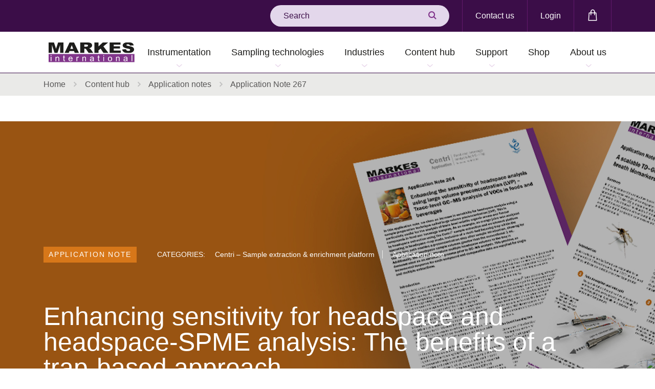

--- FILE ---
content_type: text/html; charset=utf-8
request_url: https://markes.com/content-hub/application-notes/application-note-267
body_size: 15259
content:


<!doctype html>
<html lang="en">
<head>

    
    
    



<link rel="canonical" href="https://markes.com/content-hub/application-notes/application-note-267" />
<meta name="og:url" content="https://markes.com/content-hub/application-notes/application-note-267" /> 



    <meta charset="utf-8">
<script> (function(w,d,s,l,i){w[l]=w[l]||[]; w[l].push({'gtm.start':new Date().getTime(),event:'gtm.js'}); var f=d.getElementsByTagName(s)[0],j=d.createElement(s),dl=l!='dataLayer'?'&l='+l:''; j.async=true;j.src='https://www.googletagmanager.com/gtm.js?id='+i+dl; f.parentNode.insertBefore(j,f); })(window,document,'script','dataLayer','GTM-KMX2VVG');   window.dataLayer = window.dataLayer || []; function gtag() { window.dataLayer.push(arguments); } gtag('consent', 'default', {   ad_storage: 'denied',   analytics_storage: 'denied',   ad_user_data: 'denied',   ad_personalization: 'denied', wait_for_update: 500, }); dataLayer.push({'event': 'default_consent'}); </script>    <title>Enhancing sensitivity for headspace and headspace-SPME analysis: The benefits of a trap-based approach | Markes International</title>
    <meta property="og:type" content="website" />



    <meta name="robots" content="index, follow">
        <meta property="og:title" content="Enhancing sensitivity for headspace and headspace-SPME analysis: The benefits of a trap-based approach | Markes International" />
            <meta name="description" content="Learn how sorbent-packed focusing traps can be used to enhance sensitivity for headspace and headspace-SPME sampling of trace-level VOCs and SVOCs." />
            <meta property="og:description" content="Learn how sorbent-packed focusing traps can be used to enhance sensitivity for headspace and headspace-SPME sampling of trace-level VOCs and SVOCs." />
    <meta name="viewport" content="width=device-width, initial-scale=1, shrink-to-fit=no">

    

    

    <script>
        WebFontConfig = {
            typekit: {
                id: 'ocj6vfn'
            }
        };
        (function (d) {
            var wf = d.createElement('script'), s = d.scripts[0];
            wf.src = 'https://ajax.googleapis.com/ajax/libs/webfont/1.6.16/webfont.js';
            s.parentNode.insertBefore(wf, s);
        })(document);
    </script>
    <script integrity="sha256-iT6Q9iMJYuQiMWNd9lDyBUStIq/8PuOW33aOqmvFpqI=" crossorigin="anonymous" src="https://code.jquery.com/jquery-2.2.4.js">
    </script>
    <script async defer src="https://www.google.com/recaptcha/api.js"></script>
    <link rel="stylesheet" integrity="sha384-Gn5384xqQ1aoWXA+058RXPxPg6fy4IWvTNh0E263XmFcJlSAwiGgFAW/dAiS6JXm" crossorigin="anonymous" href="https://maxcdn.bootstrapcdn.com/bootstrap/4.0.0/css/bootstrap.min.css">
    <link rel="stylesheet" type="text/css" media="screen" href="/public/css/ion.rangeSlider.min.css">
    <link rel="stylesheet" type="text/css" media="screen" href="/public/css/sass.min.css">
    <link rel="stylesheet" type="text/css" media="screen" href="/public/css/amends.css">
    <link rel="shortcut icon" href="/public/images/favicon-194x194.png">
    
    


    <link rel="stylesheet" type="text/css" href="https://cdn.jsdelivr.net/npm/cookieconsent@3/build/cookieconsent.min.css" />
<script type="text/javascript">!function(T,l,y){var S=T.location,k="script",D="instrumentationKey",C="ingestionendpoint",I="disableExceptionTracking",E="ai.device.",b="toLowerCase",w="crossOrigin",N="POST",e="appInsightsSDK",t=y.name||"appInsights";(y.name||T[e])&&(T[e]=t);var n=T[t]||function(d){var g=!1,f=!1,m={initialize:!0,queue:[],sv:"5",version:2,config:d};function v(e,t){var n={},a="Browser";return n[E+"id"]=a[b](),n[E+"type"]=a,n["ai.operation.name"]=S&&S.pathname||"_unknown_",n["ai.internal.sdkVersion"]="javascript:snippet_"+(m.sv||m.version),{time:function(){var e=new Date;function t(e){var t=""+e;return 1===t.length&&(t="0"+t),t}return e.getUTCFullYear()+"-"+t(1+e.getUTCMonth())+"-"+t(e.getUTCDate())+"T"+t(e.getUTCHours())+":"+t(e.getUTCMinutes())+":"+t(e.getUTCSeconds())+"."+((e.getUTCMilliseconds()/1e3).toFixed(3)+"").slice(2,5)+"Z"}(),iKey:e,name:"Microsoft.ApplicationInsights."+e.replace(/-/g,"")+"."+t,sampleRate:100,tags:n,data:{baseData:{ver:2}}}}var h=d.url||y.src;if(h){function a(e){var t,n,a,i,r,o,s,c,u,p,l;g=!0,m.queue=[],f||(f=!0,t=h,s=function(){var e={},t=d.connectionString;if(t)for(var n=t.split(";"),a=0;a<n.length;a++){var i=n[a].split("=");2===i.length&&(e[i[0][b]()]=i[1])}if(!e[C]){var r=e.endpointsuffix,o=r?e.location:null;e[C]="https://"+(o?o+".":"")+"dc."+(r||"services.visualstudio.com")}return e}(),c=s[D]||d[D]||"",u=s[C],p=u?u+"/v2/track":d.endpointUrl,(l=[]).push((n="SDK LOAD Failure: Failed to load Application Insights SDK script (See stack for details)",a=t,i=p,(o=(r=v(c,"Exception")).data).baseType="ExceptionData",o.baseData.exceptions=[{typeName:"SDKLoadFailed",message:n.replace(/\./g,"-"),hasFullStack:!1,stack:n+"\nSnippet failed to load ["+a+"] -- Telemetry is disabled\nHelp Link: https://go.microsoft.com/fwlink/?linkid=2128109\nHost: "+(S&&S.pathname||"_unknown_")+"\nEndpoint: "+i,parsedStack:[]}],r)),l.push(function(e,t,n,a){var i=v(c,"Message"),r=i.data;r.baseType="MessageData";var o=r.baseData;return o.message='AI (Internal): 99 message:"'+("SDK LOAD Failure: Failed to load Application Insights SDK script (See stack for details) ("+n+")").replace(/\"/g,"")+'"',o.properties={endpoint:a},i}(0,0,t,p)),function(e,t){if(JSON){var n=T.fetch;if(n&&!y.useXhr)n(t,{method:N,body:JSON.stringify(e),mode:"cors"});else if(XMLHttpRequest){var a=new XMLHttpRequest;a.open(N,t),a.setRequestHeader("Content-type","application/json"),a.send(JSON.stringify(e))}}}(l,p))}function i(e,t){f||setTimeout(function(){!t&&m.core||a()},500)}var e=function(){var n=l.createElement(k);n.src=h;var e=y[w];return!e&&""!==e||"undefined"==n[w]||(n[w]=e),n.onload=i,n.onerror=a,n.onreadystatechange=function(e,t){"loaded"!==n.readyState&&"complete"!==n.readyState||i(0,t)},n}();y.ld<0?l.getElementsByTagName("head")[0].appendChild(e):setTimeout(function(){l.getElementsByTagName(k)[0].parentNode.appendChild(e)},y.ld||0)}try{m.cookie=l.cookie}catch(p){}function t(e){for(;e.length;)!function(t){m[t]=function(){var e=arguments;g||m.queue.push(function(){m[t].apply(m,e)})}}(e.pop())}var n="track",r="TrackPage",o="TrackEvent";t([n+"Event",n+"PageView",n+"Exception",n+"Trace",n+"DependencyData",n+"Metric",n+"PageViewPerformance","start"+r,"stop"+r,"start"+o,"stop"+o,"addTelemetryInitializer","setAuthenticatedUserContext","clearAuthenticatedUserContext","flush"]),m.SeverityLevel={Verbose:0,Information:1,Warning:2,Error:3,Critical:4};var s=(d.extensionConfig||{}).ApplicationInsightsAnalytics||{};if(!0!==d[I]&&!0!==s[I]){var c="onerror";t(["_"+c]);var u=T[c];T[c]=function(e,t,n,a,i){var r=u&&u(e,t,n,a,i);return!0!==r&&m["_"+c]({message:e,url:t,lineNumber:n,columnNumber:a,error:i}),r},d.autoExceptionInstrumented=!0}return m}(y.cfg);function a(){y.onInit&&y.onInit(n)}(T[t]=n).queue&&0===n.queue.length?(n.queue.push(a),n.trackPageView({})):a()}(window,document,{
src: "https://js.monitor.azure.com/scripts/b/ai.2.min.js", // The SDK URL Source
crossOrigin: "anonymous", 
cfg: { // Application Insights Configuration
    connectionString: 'InstrumentationKey=9884b35e-8aa0-47db-be9c-add371ec07eb;IngestionEndpoint=https://uksouth-0.in.applicationinsights.azure.com/'
}});</script></head>
<body>
<!-- Google Tag Manager (noscript) --> <noscript><iframe src="https://www.googletagmanager.com/ns.html?id=GTM-KMX2VVG" height="0" width="0" style="display:none;visibility:hidden"></iframe></noscript> <!-- End Google Tag Manager (noscript) -->
<script type='text/javascript'> piAId = '130721'; piCId = ''; piHostname = 'chem.markes.com';  (function() { 	function async_load(){ 		var s = document.createElement('script'); s.type = 'text/javascript'; 		s.src = ('https:' == document.location.protocol ? 'https://' : 'http://') + piHostname + '/pd.js'; 		var c = document.getElementsByTagName('script')[0]; c.parentNode.insertBefore(s, c); 	} 	if(window.attachEvent) { window.attachEvent('onload', async_load); } 	else { window.addEventListener('load', async_load, false); } })(); </script>    <a class="sr-only" href="#Main">Skip to main content</a>

    <!--wrapper-->

    


<!--header-->
<div class="header">
    <div class="container">
        <div class="header-upper">
            <div class="row">
                <div class="col-12">
                    <div class="header-upper-wrap">
                        <div class="header-search">
                                <form action="/search-results" method="get">
                                    <div class="field_wrap __text">
                                        <div class="input_wrap"><input type="text" placeholder="Search" class=""
                                            name="searchterm" value=""></div>
                                    </div>
                                    <div class="submit_wrap">
                                        <button type="submit"><i class="icon icon-search"></i></button>
                                    </div>
                                </form>
                        </div><!--search-->
                        <div class="header-aux-menu">
                            <nav>
                                <ul>
                                        <li class="menu-item __contact">
                                            <a href="/contact">Contact us</a>
                                        </li>
                                            <li class="menu-item __login">
                                                <a
                                                href="/login?returnUrl=%2Fcontent-hub%2Fapplication-notes%2Fapplication-note-267">Login</a>
                                            </li>

                                        <li class="menu-item">
                                            <a href="/shop/basket">
                                                <span class="sr-only">Shopping bag</span><i
                                                class="icon icon-markes-bag"></i>
                                                

                                            </a>
                                        </li>
                                </ul>
                            </nav>
                        </div><!--aux-->
                    </div><!--wrap-->
                </div><!--col-->
            </div><!--row-->
        </div><!--upper-->
    </div><!--container-->

    <div class="header-main">
        <div class="container">
            <div class="row">
                <div class="col-12">
                    <div class="header-main-wrap">
                        <a href="/" class="d-lg-none __searchtoggle">
                            <i class="icon icon-markes-search2"></i>
                        </a><!--search - mobile only-->
                            <a href="/login" class="d-lg-none  __login">
                                <i class="icon icon-markes-account"></i>
                            </a>
                            <!--login - mobile only-->
                            <a href="/" class="header-logo">
                                <img src="/public/images/markes-logo.svg" alt="Markes International Logo">
                            </a>
                            <!--logo-->

                            <a href="/shop/basket" class="d-lg-none">
                                <span class="sr-only">Shopping bag</span><i class="icon icon-markes-bag2"></i>
                                

                            </a>
                            <!--bag - mobile only-->
                        <div class="burger" aria-label="Toggle Menu">
                            <div class="burger-toggle"><span></span></div>
                        </div><!--burger-->

                        <div class="header-main-menu">


    <div class="navwrap">
        <nav class="nav">
            <ul>                
<li class="menu-item menu-item-has-megamenu">
        <button>Instrumentation</button>

    <ul class="megamenu">
<li class="megamenu-column">
    <ul>
        <li class="menu-item  ">
                <a href="/thermal-desorption-instrumentation/sorbent-tube">Thermal desorption: Sorbent tube</a>
                <ul>

                        <li class="menu-item">
                            <a href="/thermal-desorption-instrumentation/sorbent-tube/unity-xr">UNITY-xr</a>
                        </li>
                        <li class="menu-item">
                            <a href="/thermal-desorption-instrumentation/sorbent-tube/td100-xr">TD100-xr</a>
                        </li>
                        <li class="menu-item">
                            <a href="/thermal-desorption-instrumentation/sorbent-tube/unity-ultra-xr">UNITY&#x2013;ULTRA-xr</a>
                        </li>
                        <li class="menu-item">
                            <a href="/thermal-desorption-instrumentation/sorbent-tube/unity-ultra-xr-pro">UNITY&#x2013;ULTRA-xr Pro</a>
                        </li>
                        <li class="menu-item">
                            <a href="/thermal-desorption-instrumentation/sorbent-tube/daams-instruments">DAAMS instruments</a>
                        </li>
                        <li class="menu-item">
                            <a href="/sample-automation-and-concentration-platforms/centri-180">Centri 180</a>
                        </li>
                        <li class="menu-item">
                            <a href="/thermal-desorption-instrumentation/sorbent-tube/dual-td">Dual-TD</a>
                        </li>
                </ul>
        </li>
    </ul>
</li><li class="megamenu-column">
    <ul>
        <li class="menu-item  ">
                <a href="/thermal-desorption-instrumentation/on-line-sampling">Thermal desorption: On-line, canister &amp; bag sampling</a>
                <ul>

                        <li class="menu-item">
                            <a href="/thermal-desorption-instrumentation/on-line-sampling/unity-air-server-xr">UNITY&#x2013;Air Server-xr</a>
                        </li>
                        <li class="menu-item">
                            <a href="/thermal-desorption-instrumentation/on-line-sampling/unity-cia-advantage-xr">UNITY&#x2013;CIA <em>Advantage</em>-xr</a>
                        </li>
                        <li class="menu-item">
                            <a href="/thermal-desorption-instrumentation/on-line-sampling/tt24-7nrt">TT24-7NRT</a>
                        </li>
                        <li class="menu-item">
                            <a href="/thermal-desorption-instrumentation/on-line-sampling/tt24-7xr">TT24-7xr</a>
                        </li>
                        <li class="menu-item">
                            <a href="/thermal-desorption-instrumentation/on-line-sampling/nuvo-200">NuVo 200</a>
                        </li>
                        <li class="menu-item">
                            <a href="/thermal-desorption-instrumentation/on-line-sampling/medusa">Medusa</a>
                        </li>
                </ul>
        </li>
    </ul>
</li><li class="megamenu-column">
    <ul>
        <li class="menu-item  ">
                <a href="/sample-automation-and-concentration-platforms">Sample automation &amp; concentration</a>
                <ul>

                        <li class="menu-item">
                            <a href="/sample-automation-and-concentration-platforms/centri-90">Centri 90</a>
                        </li>
                        <li class="menu-item">
                            <a href="/sample-automation-and-concentration-platforms/centri-180">Centri 180</a>
                        </li>
                        <li class="menu-item">
                            <a href="/sample-automation-and-concentration-platforms/centri-360">Centri 360</a>
                        </li>
                        <li class="menu-item">
                            <a href="/sample-automation-and-concentration-platforms/centri-pal3">Centri PAL3</a>
                        </li>
                </ul>
        </li>
    </ul>
</li><li class="megamenu-column">
    <ul>
        <li class="menu-item  ">
                <a href="/thermal-desorption-instrumentation/accessories">Accessories</a>
                <ul>

                        <li class="menu-item">
                            <a href="/thermal-desorption-instrumentation/accessories/kori-xr">Kori-xr</a>
                        </li>
                        <li class="menu-item">
                            <a href="/thermal-desorption-instrumentation/accessories/micro-chamberthermal-extractor">Micro-Chamber/Thermal Extractor</a>
                        </li>
                        <li class="menu-item">
                            <a href="/thermal-desorption-instrumentation/accessories/mts-32">MTS-32</a>
                        </li>
                        <li class="menu-item">
                            <a href="/thermal-desorption-instrumentation/accessories/tc-20-tc-20-tag">TC-20 &amp; TC-20 TAG</a>
                        </li>
                        <li class="menu-item">
                            <a href="/thermal-desorption-instrumentation/accessories/re-collect-10">Re-collect 10</a>
                        </li>
                </ul>
        </li>
    </ul>
</li>    </ul>
</li>
    <li class="menu-item menu-item-has-children">
            <a href="/sampling-technologies">Sampling technologies</a>
                <button class="mobile-menu-trigger">View Sampling technologies submenu</button>
            <ul>
                    <li class="menu-item ">
                            <a href="/sampling-technologies/active-sampling">Active sampling</a>
                    </li>
                    <li class="menu-item ">
                            <a href="/sampling_technologies/sample-collection-vapour-phase/breath-sampling">Breath sampling</a>
                    </li>
                    <li class="menu-item ">
                            <a href="/sampling-technologies/direct-desorption">Direct desorption</a>
                    </li>
                    <li class="menu-item ">
                            <a href="/sampling-technologies/hisorb-sorptive-extraction">High-capacity sorptive extraction (HiSorb)</a>
                    </li>
                    <li class="menu-item ">
                            <a href="/sampling-technologies/micro-chamber-sampling">Microchamber sampling</a>
                    </li>
                    <li class="menu-item ">
                            <a href="/sampling-technologies/passive-sampling">Passive sampling</a>
                    </li>
                    <li class="menu-item ">
                            <a href="/sampling-technologies/vacuum-assisted-extraction">Vacuum-assisted extraction</a>
                    </li>
            </ul>
    </li>

    <li class="menu-item menu-item-has-children">
            <a href="/applications">Industries</a>
                <button class="mobile-menu-trigger">View Industries submenu</button>
            <ul>
                    <li class="menu-item menu-item-has-children">
                            <a href="/applications/automotive">Automotive</a>
                                <button class="mobile-menu-trigger">View Automotive submenu</button>
                            <ul>
                                        <li class="menu-item"><a href="/applications/automotive/vehicle-interior-air-quality-viaq">Vehicle Interior Air Quality (VIAQ)</a></li>
                                        <li class="menu-item"><a href="/applications/automotive/automotive-material-testing">Automotive material testing</a></li>
                                        <li class="menu-item"><a href="/applications/automotive/quick-screening-of-automotive-materials">Quick screening of automotive materials</a></li>
                            </ul>
                    </li>
                    <li class="menu-item ">
                            <a href="/applications/breath-analysis">Breath analysis</a>
                    </li>
                    <li class="menu-item ">
                            <a href="/applications/chemical-ecology">Chemical ecology</a>
                    </li>
                    <li class="menu-item ">
                            <a href="/applications/defence">Defence</a>
                    </li>
                    <li class="menu-item menu-item-has-children">
                            <a href="/applications/environmental-monitoring">Environmental monitoring</a>
                                <button class="mobile-menu-trigger">View Environmental monitoring submenu</button>
                            <ul>
                                        <li class="menu-item"><a href="/applications/environmental-monitoring/ambient-air">Ambient air</a></li>
                                        <li class="menu-item"><a href="/applications/environmental-monitoring/indoor-air">Indoor air</a></li>
                                        <li class="menu-item"><a href="/applications/environmental-monitoring/industrial-air">Industrial air</a></li>
                                        <li class="menu-item"><a href="/applications/environmental-monitoring/ambient-air/pfas">PFAS</a></li>
                                        <li class="menu-item"><a href="/applications/environmental-monitoring/soil-analysis">Soil analysis</a></li>
                                        <li class="menu-item"><a href="/applications/environmental-monitoring/water-analysis">Water analysis</a></li>
                            </ul>
                    </li>
                    <li class="menu-item menu-item-has-children">
                            <a href="/applications/food-drink">Food &amp; drink</a>
                                <button class="mobile-menu-trigger">View Food &amp; drink submenu</button>
                            <ul>
                                        <li class="menu-item"><a href="/applications/food-drink/food">Food</a></li>
                                        <li class="menu-item"><a href="/applications/food-drink/drink">Drink/Beverage</a></li>
                                        <li class="menu-item"><a href="/applications/food-drink/ethylene-oxide-analysis">Ethylene oxide analysis</a></li>
                            </ul>
                    </li>
                    <li class="menu-item ">
                            <a href="/applications/forensic">Forensic</a>
                    </li>
                    <li class="menu-item ">
                            <a href="/applications/materials-consumer-products/fragranced-products">Fragranced products</a>
                    </li>
                    <li class="menu-item ">
                            <a href="/applications/hydrogen-fuel-impurities">Hydrogen fuel impurities</a>
                    </li>
                    <li class="menu-item menu-item-has-children">
                            <a href="/applications/materials-consumer-products">Materials &amp; consumer products</a>
                                <button class="mobile-menu-trigger">View Materials &amp; consumer products submenu</button>
                            <ul>
                                        <li class="menu-item"><a href="/applications/materials-consumer-products/cleanroom-contaminants">Cleanroom contaminants</a></li>
                                        <li class="menu-item"><a href="/applications/materials-consumer-products/construction-products">Construction products</a></li>
                                        <li class="menu-item"><a href="/applications/materials-consumer-products/formaldehyde-testing">Formaldehyde testing</a></li>
                                        <li class="menu-item"><a href="/applications/materials-consumer-products/plastics">Plastics</a></li>
                                        <li class="menu-item"><a href="/applications/materials-consumer-products/spray-polyurethane-foam">Spray polyurethane foam</a></li>
                            </ul>
                    </li>
                    <li class="menu-item ">
                            <a href="/applications/materials-consumer-products/respiratory-medical-devices">Respiratory medical devices</a>
                    </li>
                    <li class="menu-item ">
                            <a href="/applications/materials-consumer-products/tobacco-e-cigarettes">Tobacco &amp; e-cigarettes</a>
                    </li>
            </ul>
    </li>
<li class="menu-item menu-item-has-megamenu">
        <a href="/content-hub">Content hub</a>
        <button type="button" aria-haspopup="true" aria-expanded="false" class="mobile-menu-trigger">View Content hub submenu</button>

    <ul class="megamenu">
<li class="megamenu-column">
    <ul>
        <li class="menu-item  ">
                <ul>

                        <li class="menu-item">
                            <a href="/content-hub?type=Application%20guide">Application guides</a>
                        </li>
                        <li class="menu-item">
                            <a href="/content-hub?type=Application%20note">Application notes</a>
                        </li>
                        <li class="menu-item">
                            <a href="/content-hub?type=Article">Articles</a>
                        </li>
                        <li class="menu-item">
                            <a href="/content-hub?type=Blog">Blog</a>
                        </li>
                        <li class="menu-item">
                            <a href="/content-hub?type=Brochure">Brochures</a>
                        </li>
                        <li class="menu-item">
                            <a href="/content-hub?type=CaseStudy">Case studies</a>
                        </li>
                </ul>
        </li>
    </ul>
</li><li class="megamenu-column">
    <ul>
        <li class="menu-item  ">
                <ul>

                        <li class="menu-item">
                            <a href="/content-hub?type=FAQ">FAQs</a>
                        </li>
                        <li class="menu-item">
                            <a href="/content-hub?type=eBook">E-books</a>
                        </li>
                        <li class="menu-item">
                            <a href="/content-hub?type=%27How%20to%27%20video">&#x27;How to&#x27; videos</a>
                        </li>
                        <li class="menu-item">
                            <a href="/content-hub?type=Infographic">Infographics</a>
                        </li>
                        <li class="menu-item">
                            <a href="/content-hub?type=%27Instant%20Insight%27%20tech%20note">&#x27;Instant Insight&#x27; notes</a>
                        </li>
                        <li class="menu-item">
                            <a href="/content-hub?type=Instruction%20for%20use">Instructions for use</a>
                        </li>
                </ul>
        </li>
    </ul>
</li><li class="megamenu-column">
    <ul>
        <li class="menu-item  ">
                <ul>

                        <li class="menu-item">
                            <a href="/news?type=News">News</a>
                        </li>
                        <li class="menu-item">
                            <a href="/content-hub?type=Podcast">Podcasts</a>
                        </li>
                        <li class="menu-item">
                            <a href="/content-hub?type=Poster">Posters</a>
                        </li>
                        <li class="menu-item">
                            <a href="/content-hub?type=Report">Reports</a>
                        </li>
                        <li class="menu-item">
                            <a href="/standard-methods">Standard Methods</a>
                        </li>
                        <li class="menu-item">
                            <a href="/content-hub?type=Technical%20specification">Technical specifications</a>
                        </li>
                </ul>
        </li>
    </ul>
</li><li class="megamenu-column">
    <ul>
        <li class="menu-item  ">
                <ul>

                        <li class="menu-item">
                            <a href="/content-hub?type=Training%20videos">Training</a>
                        </li>
                        <li class="menu-item">
                            <a href="/calculator">Unit converter</a>
                        </li>
                        <li class="menu-item">
                            <a href="/content-hub?type=Video">User videos</a>
                        </li>
                        <li class="menu-item">
                            <a href="/content-hub?type=Webinar">Webinars</a>
                        </li>
                </ul>
        </li>
    </ul>
</li>    </ul>
</li>
    <li class="menu-item menu-item-has-children">
            <a href="/support">Support</a>
                <button class="mobile-menu-trigger">View Support submenu</button>
            <ul>
                    <li class="menu-item ">
                            <a href="/support/consultancy">Consultancy</a>
                    </li>
                    <li class="menu-item ">
                            <a href="/support/engineer-support">Engineer support</a>
                    </li>
                    <li class="menu-item ">
                            <a href="/support/faqs">FAQs</a>
                    </li>
                    <li class="menu-item ">
                            <a href="/support/how-to-documents">&#x27;How to&#x27; documents</a>
                    </li>
                    <li class="menu-item ">
                            <a href="/company-information/masterclasses">Masterclass series</a>
                    </li>
                    <li class="menu-item ">
                            <a href="/support/raise-a-support-case">Raise a support case</a>
                    </li>
                    <li class="menu-item ">
                            <a href="/support/service-contracts">Service contracts</a>
                    </li>
                    <li class="menu-item ">
                            <a href="https://markes.com/content-hub?type=Training%20videos">Training</a>
                    </li>
            </ul>
    </li>

    <li class="menu-item __noarrow">
            <a href="/shop">Shop</a>
    </li>

    <li class="menu-item menu-item-has-children">
            <a href="/company-information/about-us">About us</a>
                <button class="mobile-menu-trigger">View About us submenu</button>
            <ul>
                    <li class="menu-item ">
                            <a href="/company-information/about-us">About us</a>
                    </li>
                    <li class="menu-item ">
                            <a href="/company-information/environmental-social-and-governance-esg">ESG</a>
                    </li>
                    <li class="menu-item ">
                            <a href="/company-information/events">Events</a>
                    </li>
                    <li class="menu-item ">
                            <a href="/global-distributors-and-offices">Global distributors</a>
                    </li>
                    <li class="menu-item ">
                            <a href="/virtual-laboratory-tour">Virtual laboratory tour</a>
                    </li>
            </ul>
    </li>


            </ul>
        </nav>
    </div>
                        </div><!--menu-->
                    </div><!--wrap-->
                </div><!--col-->
            </div><!--row-->
        </div><!--container-->
    </div><!--main-->
</div><!--header-->

<main id="Main" class="wrapper">
    








<div class="breadcrumb ">
        <div class="container">
            <div class="row">
                <div class="col-12">
                    <div class="breadcrumb-content">
                        <a href="/">Home</a>
                                <i class="icon-arrow-set2-right"></i>
                                    <a href="/content-hub">Content hub</a>
                                <i class="icon-arrow-set2-right"></i>
Application notes                        <i class="icon-arrow-set2-right"></i>
                        <span>Application Note 267</span>
                    </div>
                </div>
            </div>
        </div><!--container-->
    </div>

<div class="flexpage">
    <div class="container-fluid">
        <div class="row">
            <div class="col-12">
                <div class="flexpage-block __header __imageheader" style="background-image: url('')">
                                <img src="/media/fqmgugmp/application-notes-hero3.jpg?width=1900&amp;height=600&amp;v=1d65f548ff184f0" alt="Application Note 267" />

                    <div class="container">
                        <div class="row">
                            <div class="col-12">
                                <div class="header-block">
                                    <div class="header-block-tags">
                                            <a href="/content-hub?type=Application note" class="header-block-content-type">Application note</a>

                                                <div class="header-block-taglist">
                                                    <span>Categories:</span>

                                                        <span class="header-block-taglist-tag">Centri &#x2013; Sample extraction &amp; enrichment platform</span>
                                                        <span class="header-block-taglist-tag">Application note</span>
                                                </div>
                                    </div>
                                    <h1 class="header-block-title">Enhancing sensitivity for headspace and headspace-SPME analysis: The benefits of a trap-based approach</h1>
                                    <h2 class="header-block-subtitle">Application Note 267</h2>
                                </div>
                            </div><!-- col -->
                        </div><!-- row -->
                    </div><!-- container -->
                </div>
                <!--modal-->
                <!--modalblock-->
                <script>
                    function submitForm() {
                        //       alert('in function');
                        var resultString = "";

                        var v = grecaptcha.getResponse();
                        if (v.length == 0) {
                            $('#error_feedback').addClass('error_feedback');
                            $('#error_feedback').html("reCAPTCHA invalid");
                        }
                        else {
                            $.ajax({
                                type: "POST",
                                url: "/umbraco/Surface/Contact/AuthorFormPost/",
                                dataType: "html",
                                data: { 'formemail': $('#formemail').val(), 'formname': $('#formname').val(), 'formmessage': $('#formmessage').val(), 'pageID': 2957 },
                                success: function (result) {
                                    resultString = result;
                                    var validationString = "";
                                    if (resultString.includes("formname missing")) { validationString += "<li>Name is required</li>"; }
                                    if (resultString.includes("email invalid")) { validationString += "<li>Invalid email address</li>"; }
                                    if (resultString.includes("formmessage missing")) { validationString += "<li>Message is required</li>"; }
                                    if (validationString != "") {
                                        $('#error_feedback').html("<ul>" + validationString + "</ul>");
                                        $('#error_feedback').addClass('error_feedback');

                                    }
                                    else {
                                        $('#error_feedback').html("Thank you, your message has been sent.");
                                        $('.field_wrap').hide();
                                        $('.header-block-author-contact').hide();
                                        $('.g-recaptcha').hide();
                                        $('#submitFormButton').hide();

                                    }
                                },
                                error: function (request, status, error) {
                                    alert(error);
                                    //Do Something on Failure
                                }
                            });

                        }
                    }

                    $('.downloadsblock-link a.button').click(function (event) {
                        if (window.localStorage.getItem('formsubmitted') != 'true') {
                            $('.downloadsblock-emailbox').remove();
                            $('.downloadsblock-link a.button').removeClass('__hidden');
                            event.preventDefault();
                            $(this).addClass('__hidden');
                            $(this).siblings('.downloadsblock-close').addClass('__active');
                            $(this).parent().parent('.downloadsblock-resourceinner').addClass('__active');
                            $(this).parent().parent().after('<div class="downloadsblock-emailbox"></div>');
                            // Grab the email template script
                            var emailTemplateScript = $("#emailTemplate").html();
                            // Compile the script
                            var emailTemplate = Handlebars.compile(emailTemplateScript);
                            // Add the compiled html to the page
                            $('.downloadsblock-emailbox').html(emailTemplate);
                        }
                    });

                    $('.downloadsblock-close').click(function (event) {
                        event.preventDefault();
                        $(this).removeClass('__active');
                        $(this).siblings('.downloadsblock-link a.button').removeClass('__hidden');
                        $(this).parent().parent().siblings('.downloadsblock-emailbox').remove();
                        $(this).parent().parent('.downloadsblock-resourceinner').removeClass('__active');
                    });
                </script>

                <div class="modalblock Modal" data-modal="contactmodal">
                    <div class="modalblock-container">
                        <div class="modalblock-content">
                            <div class="contactmodal">
                                <div class="contactmodal-content usercontent">
                                        <h2 class="contactmodal-content-title"></h2>
                                        <h3 class="contactmodal-content-subtitle"></h3>
                                </div>
                                <div class="contactmodal-form">
                                    <div class="field_wrap __text">
                                        <div class="label_wrap"><label>Name</label></div>
                                        <div class="input_wrap"><input type="text" id="formname" placeholder="Name" class="" value=""></div>
                                    </div>

                                    <div class="field_wrap __text">
                                        <div class="label_wrap"><label>Email</label></div>
                                        <div class="input_wrap"><input type="text" id="formemail" placeholder="Email" class="" value=""></div>
                                    </div>

                                    <div class="field_wrap __textarea">
                                        <div class="label_wrap"><label class="error">Message</label></div>
                                        <div class="input_wrap"><textarea id="formmessage" placeholder="Message" class="error"></textarea></div>
                                    </div>
                                    <div style="margin-bottom:5px;" class="g-recaptcha" data-sitekey="6LdcE8oZAAAAAMrpU50wDAvjjY7NXbvlaTMfTdRn"></div>
                                    <div id="error_feedback"></div>
                                    <div class="submit_wrap">
                                        <button type="submit" id="submitFormButton" onclick="submitForm()" class="button">Submit</button>
                                    </div>
                                </div>
                            </div>
                        </div>
                        <div class="modalblock-close ModalClose"></div>
                    </div>
                </div>

<div class="flexpage-block __contents">
    <div class="container">
        <div class="row">
            <div class="col-12">
                <div class="contentswrap">
                    <div class="sidemenu-wrapper">
                        <div class="sidemenu __active">
                            <a href="#" class="sidemenu-toggle">Page contents</a>
                            <div class="sidemenu-menu">
                                <ul>
                                            <li class="menu-item current-menu-item"><a href="#section-d32d72af-55b8-4d80-ac29-59259a8e56d9">Download app note</a></li>
                                </ul>
                            </div>
                        </div>
                    </div>
                </div>
            </div>
        </div>
    </div>
</div>                        <div id="section-74730caf-ec0c-42cf-8995-64d0a2c57089" name="section-74730caf-ec0c-42cf-8995-64d0a2c57089"></div>


<div class="flexpage-block __textblock __mediummargin">
    <div class="container">
        <div class="row">
            <div class="col-12 col-md-8 offset-md-2 col-lg-7 ml-lg-auto mr-lg-auto">
                <div class="usercontent">
                    <p><img style="float: right;" src="/media/t0vb0yym/an267-centri-enhancing-sensitivity-for-headspace-and-headspace-spme-analysis.jpg?width=398.876404494382&amp;height=500" alt="" width="398.876404494382" height="500">This short review discusses how sorbent-packed focusing traps can be used to enhance sensitivity for headspace and headspace-SPME sampling of trace-level VOCs and SVOCs, thus allowing more (and better-quality) information to be obtained from every sample.</p>
<p>Options covered include the use of larger headspace extraction volumes, repeat extractions from a single vial, and low-split or splitless analysis. Each option is illustrated with data acquired on the automated Centri<sup>®</sup> sample extraction and enrichment platform for GC–MS. Also discussed are the advantages that trapping offers for water management.</p>
                </div>
            </div>
        </div>
    </div>
</div>                        <div id="section-d32d72af-55b8-4d80-ac29-59259a8e56d9" name="section-d32d72af-55b8-4d80-ac29-59259a8e56d9"></div>


<div class="flexpage-block __textblock __mediummargin">
    <div class="container">
        <div class="row">
            <div class="col-12 col-md-8 offset-md-2 col-lg-7 ml-lg-auto mr-lg-auto">
                <div class="usercontent">
                    <h3>Please complete the form below to download the full application note</h3>
                </div>
            </div>
        </div>
    </div>
</div>            </div><!-- col -->
        </div><!-- row -->
    </div><!-- container -->
</div>

<script type="text/javascript">
    $(function () {
        var break_point = 992;
        var target = $('#Video');

        function append_video() {
            var source = target.data('video');
            var html = '';
            html += '<video autoplay loop muted>';
            html += '<source src="' + source + '" type="video/mp4">';
            html += '</video>';

            target.prepend(html);
        };

        function checker() {
            var browser_width = window.innerWidth;

            if (browser_width >= break_point) {
                append_video();
            } else if (browser_width <= break_point) {
                target.find('video').remove();
            };
        };
        checker();



        $('.contentswrap .menu-item a').click(function (event) {
            var scrollLoc = $(this).attr('href');
            event.preventDefault();
            $('html, body').animate({
                scrollTop: $(scrollLoc).offset().top - 60,
            }, 1000);
            sidemenu.find(".__active").removeClass("__active");
            $(this).addClass("__active");
        });

        $('.__imageslider').each(function () {
            $(this).find('.imageslider-slides').slick({
                prevArrow: '.imageslider-buttons-prev',
                nextArrow: '.imageslider-buttons-next',
                dots: false,
                infinite: false
            });
        });

        $('.__relatedblock').each(function () {
            var prevButton = $(this).find('.relatedproducts-buttons-prev');
            var nextButton = $(this).find('.relatedproducts-buttons-next');
            $(this).find('.relatedproducts-carousel').slick({
                autoplay: false,
                dots: false,
                speed: 600,
                prevArrow: prevButton,
                nextArrow: nextButton,
                infinite: true,
                slidesToShow: 4,
                slide: '.relatedproducts-carousel-item',
                responsive: [
                    {
                        breakpoint: 768,
                        settings: {
                            slidesToShow: 3
                        }
                    },
                    {
                        breakpoint: 480,
                        settings: {
                            slidesToShow: 2
                        }
                    }
                ]
            });
        });
    });
</script>
</main>



    <section class="pardot-form-container">
        <div class="pardot">
            <iframe id="pardot-form" src="https://chem.markes.com/l/129721/2020-07-29/39npwp" width="100%" height="500" type="text/html" frameborder="0" allowTransparency="true" style="border: 0"></iframe>
        </div>
    </section>
    <script>
        window.addEventListener('message', function (e) {
            // message passed can be accessed in "data" attribute of the event object
            var scroll_height = e.data;

            document.getElementById('pardot-form').style.height = scroll_height + 'px';
        }, false);
    </script>







    <div class="tickerwrap">
        <div class="container-fluid">
            <div class="row">
                <div class="col-12">
                    <div class="ticker-carousel">
                            <div class="ticker-image">
                                <img src="/media/bf3f5gqv/9001-rgb-white.png?rmode=max&amp;width=320&amp;height=80&amp;v=1d7734677fc08f0" alt="">
                            </div>
                            <div class="ticker-image">
                                <img src="/media/pycbbvtw/aw2018_lockup_landscape-2x.png?rmode=max&amp;width=320&amp;height=80&amp;v=1d5f945163db4a0" alt="">
                            </div>
                            <div class="ticker-image">
                                <img src="/media/dppdbtem/14001-rgb-white.png?rmode=max&amp;width=320&amp;height=80&amp;v=1d77339e54196d0" alt="">
                            </div>
                            <div class="ticker-image">
                                <img src="/media/bqzlz0j5/new.jpg?rmode=max&amp;width=320&amp;height=80&amp;v=1d5f944fad8c420" alt="BMTA Logo">
                            </div>
                    </div>
                </div>
            </div>
        </div>
    </div>

    

    <footer>
        <div class="footer">
            <div class="container">
                <div class="row">
                    <div class="col-lg-6">


    <div class="footer-nav">


<ul class="footer-nav-column">

        <li>
            <h5>About Markes</h5>
        </li>

        <li class="menu-item">
            <a href="/company-information/about-us#nav">About us</a>
        </li>
        <li class="menu-item">
            <a href="/contact#nav">Contact us</a>
        </li>
        <li class="menu-item">
            <a href="/company-information/meet-the-team#nav">Meet the team</a>
        </li>
        <li class="menu-item">
            <a href="/news#nav">News</a>
        </li>
        <li class="menu-item">
            <a href="/company-information/events#nav">Events</a>
        </li>
        <li class="menu-item">
            <a href="/company-information/employment-opportunities#nav">Careers</a>
        </li>
        <li class="menu-item">
            <a href="/company-information/technical-innovation-at-markes#nav">Technical innovation</a>
        </li>
        <li class="menu-item">
            <a href="/company-information/newsletter#nav">&#x27;The Sample&#x27; newsletter</a>
        </li>
        <li class="menu-item">
            <a href="https://www.markes.com.cn#nav">Markes China website</a>
        </li>
</ul>
<ul class="footer-nav-column">

        <li>
            <h5>Support &amp; services</h5>
        </li>

        <li class="menu-item">
            <a href="/support/raise-a-support-case#nav">Raise a support case</a>
        </li>
        <li class="menu-item">
            <a href="/virtual-laboratory-tour#nav">Virtual laboratory tour</a>
        </li>
        <li class="menu-item">
            <a href="https://markes.com/content-hub?type=FAQ">FAQ</a>
        </li>
        <li class="menu-item">
            <a href="/content-hub?type=Training%20videos">Training</a>
        </li>
        <li class="menu-item">
            <a href="/calculator#nav">Unit conversion</a>
        </li>
        <li class="menu-item">
            <a href="/shop#nav">Buy online</a>
        </li>
        <li class="menu-item">
            <a href="/company-information/application-for-a-new-customer-account#nav">Application for a new customer account</a>
        </li>
</ul>
<ul class="footer-nav-column">

        <li>
            <h5>Policies</h5>
        </li>

        <li class="menu-item">
            <a href="/company-information/terms-conditions#nav">Terms &amp; conditions</a>
        </li>
        <li class="menu-item">
            <a href="/media/ubuj1ugu/terms-and-conditions-of-website-use-v1.pdf#nav">Website use T&amp;Cs</a>
        </li>
        <li class="menu-item">
            <a href="/company-information/trademarks#nav">Trademarks</a>
        </li>
        <li class="menu-item">
            <a href="/company-information/privacy-policy#nav">Privacy policy</a>
        </li>
        <li class="menu-item">
            <a href="https://chem.markes.com/l/129721/2022-08-24/3r697t/129721/1661334864uhoz8FzT/HR0017_WEB_PUBLISH_ONLY_Human_Rights_Employment_Practices_Modern_Slave.pdf#nav">Modern slavery policy</a>
        </li>
        <li class="menu-item">
            <a href="https://chem.markes.com/l/129721/2022-08-24/3r697q/129721/1661334864GzZ7fNvO/HR0011_WEB_PUBLISH_ONLY_Anti_Bribery_Anti_Corruption_Policy_Issue_2.0.pdf#nav">Anti-bribery &amp; corruption policy</a>
        </li>
</ul>    </div>
                    </div>
                    <div class="col-lg-6">
                        <div class="footer-contact">
                                <p class="footer-contact-number">
                                    <a href="tel:&#x2B;441443 230935">
<span>+44</span> (0)1443 230935
                                    </a>
                                </p>
                                <p class="footer-contact-email"><a href="mailto:enquiries@markes.com">enquiries@markes.com</a></p>
                                <div class="footer-contact-social">
                                        <a href="https://twitter.com/@MarkesInt" target="_blank" rel="noreferrer noopener">
                                            <i class="icon icon-twitter"><span class="sr-only">Twitter</span></i>
                                        </a>
                                        <a href="https://www.linkedin.com/company/markes-international" target="_blank" rel="noreferrer noopener">
                                            <i class="icon icon-linkedin"><span class="sr-only">LinkedIn</span></i>
                                        </a>
                                </div>
                                <div class="footer-language">
                                    <a href="https://markes.com.cn/#nav" target="_blank" class="button">中文</a>
                                </div>
                        </div>
                        <a href="#" id="ScrollTo" class="scrollto button">Back to top</a>
                    </div>
                </div>
            </div>
        </div>
        <div class="footer __lower">
            <div class="container">
                <div class="row">
                    <div class="col-12">
                        <div class="footer-group">
                        </div>
                    </div>
                </div>
            <div class="row">
                <div class="col-md-6">
                    <p class="footer-legal">Markes International Ltd | Registered in England No. 3414783 | VAT Registration No. GB851 1406 56</p>
                </div>
            </div>
            </div>
        </div>
    </footer>


    <script src="/public/js/number.js"></script><!-- style number spinners -->
    <script src="/public/js/ofi.min.js"></script><!-- object fit images polyfill for IE -->
    <script src="/public/js/plugins.min.js"></script>
    <script src="/public/js/global.js"></script>
    
    <script type="text/javascript">
        $(function () {
            var break_point = 992;
            var target = $('#Video');

            function append_video() {
                var source = target.data('video');
                var html = '';
                html += '<video autoplay loop muted>';
                html += '<source src="' + source + '" type="video/mp4">';
                html += '</video>';

                target.prepend(html);
            };

            function checker() {
                var browser_width = window.innerWidth;

                if (browser_width >= break_point) {
                    append_video();
                } else if (browser_width <= break_point) {
                    target.find('video').remove();
                };
            };
            checker();

            $("a.selectBox").each(function (index, item) {
                //Instead of doing !important to overwrite a style in the CSS file itself (which then breaks everything... as multiple elements use selectBox)
                //We clear the display style here.
                $(item).css("display", "");
            });
        });
    </script>

    
    


<img id="liveagent_button_online_5734H000000XZFb" style="display: none; border: 0px none; cursor: pointer" onclick="liveagent.startChat('5734H000000XZFb')" src="https://markes.my.salesforce-sites.com/MarkesWebsiteLivechat/resource/1604484662000/German_Chat_Online" /><img id="liveagent_button_offline_5734H000000XZFb" style="display: none; border: 0px none; " src="https://markes.my.salesforce-sites.com/MarkesWebsiteLivechat/resource/1604484662000/Chat_offline" /> <script type="text/javascript"> if (!window._laq) { window._laq = []; } window._laq.push(function(){liveagent.showWhenOnline('5734H000000XZFb', document.getElementById('liveagent_button_online_5734H000000XZFb')); liveagent.showWhenOffline('5734H000000XZFb', document.getElementById('liveagent_button_offline_5734H000000XZFb')); });</script> <script type='text/javascript' src='https://c.la1-c1-lo3.salesforceliveagent.com/content/g/js/50.0/deployment.js'></script> <script type='text/javascript'> liveagent.init('https://d.la1-c1-lo3.salesforceliveagent.com/chat', '5724H000000XZEA', '00D24000000iwUz'); </script>
<img id="liveagent_button_online_5734H000000XZFa" style="display: none; border: 0px none; cursor: pointer" onclick="liveagent.startChat('5734H000000XZFa')" src="https://markes.my.salesforce-sites.com/MarkesWebsiteLivechat/resource/1604484662000/English_Chat_Online" /><img id="liveagent_button_offline_5734H000000XZFa" style="display: none; border: 0px none; " src="https://markes.my.salesforce-sites.com/MarkesWebsiteLivechat/resource/1604484662000/Chat_offline" /> <script type="text/javascript"> if (!window._laq) { window._laq = []; } window._laq.push(function(){liveagent.showWhenOnline('5734H000000XZFa', document.getElementById('liveagent_button_online_5734H000000XZFa')); liveagent.showWhenOffline('5734H000000XZFa', document.getElementById('liveagent_button_offline_5734H000000XZFa')); });</script>  <script type='text/javascript' src='https://c.la11-core1.sfdc-5pakla.salesforceliveagent.com/content/g/js/64.0/deployment.js'></script> <script type='text/javascript'> liveagent.init('https://d.la11-core1.sfdc-5pakla.salesforceliveagent.com/chat', '5724H000000XZE9', '00D24000000iwUz'); </script>
</body>
</html>

--- FILE ---
content_type: text/html; charset=utf-8
request_url: https://chem.markes.com/l/129721/2020-07-29/39npwp
body_size: 4743
content:
<!DOCTYPE html>
<html>
	<head>
		<base href="https://chem.markes.com" >
		<meta charset="utf-8"/>
		<meta http-equiv="Content-Type" content="text/html; charset=utf-8"/>
		<meta name="description" content=""/>
		 <link rel="stylesheet" href="https://maxcdn.bootstrapcdn.com/bootstrap/4.0.0/css/bootstrap.min.css" integrity="sha384-Gn5384xqQ1aoWXA+058RXPxPg6fy4IWvTNh0E263XmFcJlSAwiGgFAW/dAiS6JXm" crossorigin="anonymous">
		 <link rel="stylesheet" href="https://markes.com/public/css/sass.min.css" type="text/css" media="screen">

		<title></title>
	<script type="text/javascript" src="https://chem.markes.com/js/piUtils.js?ver=2021-09-20"></script><script type="text/javascript">
piAId = '130721';
piCId = '11722';
piHostname = 'chem.markes.com';
if(!window['pi']) { window['pi'] = {}; } pi = window['pi']; if(!pi['tracker']) { pi['tracker'] = {}; } pi.tracker.pi_form = true;
(function() {
	function async_load(){
		var s = document.createElement('script'); s.type = 'text/javascript';
		s.src = ('https:' == document.location.protocol ? 'https://' : 'http://') + piHostname + '/pd.js';
		var c = document.getElementsByTagName('script')[0]; c.parentNode.insertBefore(s, c);
	}
	if(window.attachEvent) { window.attachEvent('onload', async_load); }
	else { window.addEventListener('load', async_load, false); }
})();
</script></head>
	<body class="pardot-body">
		<div class="flexpage">
    <div class="container">
        <div class="row">
            <div class="col-12 col-md-8 offset-md-2 col-lg-7 ml-lg-auto mr-lg-auto">
                <div class="usercontent">

                    <form accept-charset="UTF-8" method="post" action="https://chem.markes.com/l/129721/2020-07-29/39npwp" class="form" id="pardot-form">
                    
<style type="text/css">
form.form p label { color: #000000; }
</style>

                    

                    
                        
                            
                            
                                <div class="field_wrap __text">
                                    
                                        <div class="label_wrap">
                                            <label class="field-label" for="129721_141772pi_129721_141772">First Name</label>
                                        </div>
                                    
                                    
                                    <div class="input_wrap">
                                        <input type="text" name="129721_141772pi_129721_141772" id="129721_141772pi_129721_141772" value="" class="text" size="30" maxlength="40" onchange="" onfocus="" />
                                    </div>
                                    
                                </div>
                                <div id="error_for_129721_141772pi_129721_141772" style="display:none"></div>
                                
                            
                                <div class="field_wrap __text">
                                    
                                        <div class="label_wrap">
                                            <label class="field-label" for="129721_141774pi_129721_141774">Last Name</label>
                                        </div>
                                    
                                    
                                    <div class="input_wrap">
                                        <input type="text" name="129721_141774pi_129721_141774" id="129721_141774pi_129721_141774" value="" class="text" size="30" maxlength="80" onchange="" onfocus="" />
                                    </div>
                                    
                                </div>
                                <div id="error_for_129721_141774pi_129721_141774" style="display:none"></div>
                                
                            
                                <div class="field_wrap __text">
                                    
                                        <div class="label_wrap">
                                            <label class="field-label" for="129721_141776pi_129721_141776">Business Email</label>
                                        </div>
                                    
                                    
                                    <div class="input_wrap">
                                        <input type="text" name="129721_141776pi_129721_141776" id="129721_141776pi_129721_141776" value="" class="text" size="30" maxlength="255" onchange="" onfocus="" />
                                    </div>
                                    
                                </div>
                                <div id="error_for_129721_141776pi_129721_141776" style="display:none"></div>
                                
                            
                                <div class="field_wrap __text">
                                    
                                        <div class="label_wrap">
                                            <label class="field-label" for="129721_141778pi_129721_141778">Company</label>
                                        </div>
                                    
                                    
                                    <div class="input_wrap">
                                        <input type="text" name="129721_141778pi_129721_141778" id="129721_141778pi_129721_141778" value="" class="text" size="30" maxlength="255" onchange="" onfocus="" />
                                    </div>
                                    
                                </div>
                                <div id="error_for_129721_141778pi_129721_141778" style="display:none"></div>
                                
                            
                                <div class="field_wrap __text">
                                    
                                        <div class="label_wrap">
                                            <label class="field-label" for="129721_141780pi_129721_141780">Country</label>
                                        </div>
                                    
                                    
                                    <div class="input_wrap">
                                        <select name="129721_141780pi_129721_141780" id="129721_141780pi_129721_141780" class="select" onchange=""><option value="1236760" selected="selected"></option>
<option value="1236762">United States</option>
<option value="1236764">Canada</option>
<option value="1236766">Afghanistan</option>
<option value="1236768">Albania</option>
<option value="1236770">Algeria</option>
<option value="1236772">American Samoa</option>
<option value="1236774">Andorra</option>
<option value="1236776">Angola</option>
<option value="1236778">Anguilla</option>
<option value="1236780">Antarctica</option>
<option value="1236782">Antigua and Barbuda</option>
<option value="1236784">Argentina</option>
<option value="1236786">Armenia</option>
<option value="1236788">Aruba</option>
<option value="1236790">Australia</option>
<option value="1236792">Austria</option>
<option value="1236794">Azerbaijan</option>
<option value="1236796">Bahamas</option>
<option value="1236798">Bahrain</option>
<option value="1236800">Bangladesh</option>
<option value="1236802">Barbados</option>
<option value="1236804">Belarus</option>
<option value="1236806">Belgium</option>
<option value="1236808">Belize</option>
<option value="1236810">Benin</option>
<option value="1236812">Bermuda</option>
<option value="1236814">Bhutan</option>
<option value="1236816">Bolivia</option>
<option value="1236818">Bosnia and Herzegovina</option>
<option value="1236820">Botswana</option>
<option value="1236822">Brazil</option>
<option value="1236824">British Indian Ocean Territory</option>
<option value="1236826">British Virgin Islands</option>
<option value="1236828">Brunei</option>
<option value="1236830">Bulgaria</option>
<option value="1236832">Burkina Faso</option>
<option value="1236834">Burundi</option>
<option value="1236836">Cambodia</option>
<option value="1236838">Cameroon</option>
<option value="1236840">Cape Verde</option>
<option value="1236842">Cayman Islands</option>
<option value="1236844">Central African Republic</option>
<option value="1236846">Chad</option>
<option value="1236848">Chile</option>
<option value="1236850">China</option>
<option value="1236852">Christmas Island</option>
<option value="1236854">Cocos (Keeling) Islands</option>
<option value="1236856">Colombia</option>
<option value="1236858">Comoros</option>
<option value="1236860">Congo</option>
<option value="1236862">Cook Islands</option>
<option value="1236864">Costa Rica</option>
<option value="1236866">Croatia</option>
<option value="1236868">Cuba</option>
<option value="1236870">Cura&ccedil;ao</option>
<option value="1236872">Cyprus</option>
<option value="1236874">Czech Republic</option>
<option value="1236876">C&ocirc;te d&rsquo;Ivoire</option>
<option value="1236878">Democratic Republic of the Congo</option>
<option value="1236880">Denmark</option>
<option value="1236882">Djibouti</option>
<option value="1236884">Dominica</option>
<option value="1236886">Dominican Republic</option>
<option value="1236888">Ecuador</option>
<option value="1236890">Egypt</option>
<option value="1236892">El Salvador</option>
<option value="1236894">Equatorial Guinea</option>
<option value="1236896">Eritrea</option>
<option value="1236898">Estonia</option>
<option value="1236900">Ethiopia</option>
<option value="1236902">Falkland Islands</option>
<option value="1236904">Faroe Islands</option>
<option value="1236906">Fiji</option>
<option value="1236908">Finland</option>
<option value="1236910">France</option>
<option value="1236912">French Guiana</option>
<option value="1236914">French Polynesia</option>
<option value="1236916">French Southern Territories</option>
<option value="1236918">Gabon</option>
<option value="1236920">Gambia</option>
<option value="1236922">Georgia</option>
<option value="1236924">Germany</option>
<option value="1236926">Ghana</option>
<option value="1236928">Gibraltar</option>
<option value="1236930">Greece</option>
<option value="1236932">Greenland</option>
<option value="1236934">Grenada</option>
<option value="1236936">Guadeloupe</option>
<option value="1236938">Guam</option>
<option value="1236940">Guatemala</option>
<option value="1236942">Guernsey</option>
<option value="1236944">Guinea</option>
<option value="1236946">Guinea-Bissau</option>
<option value="1236948">Guyana</option>
<option value="1236950">Haiti</option>
<option value="1236952">Honduras</option>
<option value="1236954">Hong Kong S.A.R., China</option>
<option value="1236956">Hungary</option>
<option value="1236958">Iceland</option>
<option value="1236960">India</option>
<option value="1236962">Indonesia</option>
<option value="1236964">Iran</option>
<option value="1236966">Iraq</option>
<option value="1236968">Ireland</option>
<option value="1236970">Isle of Man</option>
<option value="1236972">Israel</option>
<option value="1236974">Italy</option>
<option value="1236976">Jamaica</option>
<option value="1236978">Japan</option>
<option value="1236980">Jersey</option>
<option value="1236982">Jordan</option>
<option value="1236984">Kazakhstan</option>
<option value="1236986">Kenya</option>
<option value="1236988">Kiribati</option>
<option value="1236990">Kuwait</option>
<option value="1236992">Kyrgyzstan</option>
<option value="1236994">Laos</option>
<option value="1236996">Latvia</option>
<option value="1236998">Lebanon</option>
<option value="1237000">Lesotho</option>
<option value="1237002">Liberia</option>
<option value="1237004">Libya</option>
<option value="1237006">Liechtenstein</option>
<option value="1237008">Lithuania</option>
<option value="1237010">Luxembourg</option>
<option value="1237012">Macao S.A.R., China</option>
<option value="1237014">Macedonia</option>
<option value="1237016">Madagascar</option>
<option value="1237018">Malawi</option>
<option value="1237020">Malaysia</option>
<option value="1237022">Maldives</option>
<option value="1237024">Mali</option>
<option value="1237026">Malta</option>
<option value="1237028">Marshall Islands</option>
<option value="1237030">Martinique</option>
<option value="1237032">Mauritania</option>
<option value="1237034">Mauritius</option>
<option value="1237036">Mayotte</option>
<option value="1237038">Mexico</option>
<option value="1237040">Micronesia</option>
<option value="1237042">Moldova</option>
<option value="1237044">Monaco</option>
<option value="1237046">Mongolia</option>
<option value="1237048">Montenegro</option>
<option value="1237050">Montserrat</option>
<option value="1237052">Morocco</option>
<option value="1237054">Mozambique</option>
<option value="1237056">Myanmar</option>
<option value="1237058">Namibia</option>
<option value="1237060">Nauru</option>
<option value="1237062">Nepal</option>
<option value="1237064">Netherlands</option>
<option value="1237066">New Caledonia</option>
<option value="1237068">New Zealand</option>
<option value="1237070">Nicaragua</option>
<option value="1237072">Niger</option>
<option value="1237074">Nigeria</option>
<option value="1237076">Niue</option>
<option value="1237078">Norfolk Island</option>
<option value="1237080">North Korea</option>
<option value="1237082">Northern Mariana Islands</option>
<option value="1237084">Norway</option>
<option value="1237086">Oman</option>
<option value="1237088">Pakistan</option>
<option value="1237090">Palau</option>
<option value="1237092">Palestinian Territory</option>
<option value="1237094">Panama</option>
<option value="1237096">Papua New Guinea</option>
<option value="1237098">Paraguay</option>
<option value="1237100">Peru</option>
<option value="1237102">Philippines</option>
<option value="1237104">Pitcairn</option>
<option value="1237106">Poland</option>
<option value="1237108">Portugal</option>
<option value="1237110">Puerto Rico</option>
<option value="1237112">Qatar</option>
<option value="1237114">Romania</option>
<option value="1237116">Russia</option>
<option value="1237118">Rwanda</option>
<option value="1237120">R&eacute;union</option>
<option value="1237122">Saint Barth&eacute;lemy</option>
<option value="1237124">Saint Helena</option>
<option value="1237126">Saint Kitts and Nevis</option>
<option value="1237128">Saint Lucia</option>
<option value="1237130">Saint Pierre and Miquelon</option>
<option value="1237132">Saint Vincent and the Grenadines</option>
<option value="1237134">Samoa</option>
<option value="1237136">San Marino</option>
<option value="1237138">Sao Tome and Principe</option>
<option value="1237140">Saudi Arabia</option>
<option value="1237142">Senegal</option>
<option value="1237144">Serbia</option>
<option value="1237146">Seychelles</option>
<option value="1237148">Sierra Leone</option>
<option value="1237150">Singapore</option>
<option value="1237152">Slovakia</option>
<option value="1237154">Slovenia</option>
<option value="1237156">Solomon Islands</option>
<option value="1237158">Somalia</option>
<option value="1237160">South Africa</option>
<option value="1237162">South Korea</option>
<option value="1237164">South Sudan</option>
<option value="1237166">Spain</option>
<option value="1237168">Sri Lanka</option>
<option value="1237170">Sudan</option>
<option value="1237172">Suriname</option>
<option value="1237174">Svalbard and Jan Mayen</option>
<option value="1237176">Swaziland</option>
<option value="1237178">Sweden</option>
<option value="1237180">Switzerland</option>
<option value="1237182">Syria</option>
<option value="1237184">Taiwan</option>
<option value="1237186">Tajikistan</option>
<option value="1237188">Tanzania</option>
<option value="1237190">Thailand</option>
<option value="1237192">Timor-Leste</option>
<option value="1237194">Togo</option>
<option value="1237196">Tokelau</option>
<option value="1237198">Tonga</option>
<option value="1237200">Trinidad and Tobago</option>
<option value="1237202">Tunisia</option>
<option value="1237204">Turkey</option>
<option value="1237206">Turkmenistan</option>
<option value="1237208">Turks and Caicos Islands</option>
<option value="1237210">Tuvalu</option>
<option value="1237212">U.S. Virgin Islands</option>
<option value="1237214">Uganda</option>
<option value="1237216">Ukraine</option>
<option value="1237218">United Arab Emirates</option>
<option value="1237220">United Kingdom</option>
<option value="1237222">United States Minor Outlying Islands</option>
<option value="1237224">Uruguay</option>
<option value="1237226">Uzbekistan</option>
<option value="1237228">Vanuatu</option>
<option value="1237230">Vatican</option>
<option value="1237232">Venezuela</option>
<option value="1237234">Viet Nam</option>
<option value="1237236">Wallis and Futuna</option>
<option value="1237238">Western Sahara</option>
<option value="1237240">Yemen</option>
<option value="1237242">Zambia</option>
<option value="1237244">Zimbabwe</option>
</select>
                                    </div>
                                    
                                </div>
                                <div id="error_for_129721_141780pi_129721_141780" style="display:none"></div>
                                
                            
                                <div class="field_wrap __text">
                                    
                                    
                                    <div class="input_wrap">
                                        <span class="value"><span><input type="checkbox" name="129721_141782pi_129721_141782_1237246" id="129721_141782pi_129721_141782_1237246" value="1237246" onchange="" /><label class="inline" for="129721_141782pi_129721_141782_1237246">Yes, I have read and understood Markes’ privacy policy and I would like to receive email updates about Markes’ products, services and events. I understand that I can unsubscribe from the emails at any time.</label></span></span>
                                    </div>
                                    
                                </div>
                                <div id="error_for_129721_141782pi_129721_141782" style="display:none"></div>
                                
                            
                                <div class="field_wrap __text">
                                    
                                    
                                    <div class="input_wrap">
                                        <div class="g-recaptcha" data-sitekey="6LdeKFcdAAAAAA8ieqIc8bHuW-X3fbCAl09z_wJd"></div>
<script type="text/javascript" src="https://www.google.com/recaptcha/enterprise.js">
</script>

                                    </div>
                                    
                                </div>
                                <div id="error_for_Recaptchapi_Recaptcha" style="display:none"></div>
                                
                            
                            
                            
	<p style="position:absolute; width:190px; left:-9999px; top: -9999px;visibility:hidden;">
		<label for="pi_extra_field">Comments</label>
		<input type="text" name="pi_extra_field" id="pi_extra_field"/>
	</p>
		
                            
                            <!-- forces IE5-8 to correctly submit UTF8 content  -->
                            <input name="_utf8" type="hidden" value="&#9731;" />
                            
                            
                            
                            <div class="submit_wrap">
                                <input type="submit" class="button" accesskey="s" value="Download" />
                            </div>
                        
                        
                    

                    <script type="text/javascript">
//<![CDATA[

	var anchors = document.getElementsByTagName("a");
	for (var i=0; i<anchors.length; i++) {
		var anchor = anchors[i];
		if(anchor.getAttribute("href")&&!anchor.getAttribute("target")) {
			anchor.target = "_top";
		}
	}
		
//]]>
</script>
                    <input type="hidden" name="hiddenDependentFields" id="hiddenDependentFields" value="" /></form>

                </div>
            </div>
        </div>
    </div>
</div>


<script type="text/javascript">(function(){ pardot.$(document).ready(function(){ (function() {
	var $ = window.pardot.$;
	window.pardot.FormDependencyMap = [];

	$('.form-field-primary input, .form-field-primary select').each(function(index, input) {
		$(input).on('change', window.piAjax.checkForDependentField);
		window.piAjax.checkForDependentField.call(input);
	});
})(); });})();</script>

	    <script>
	        // Send message to the top window (parent) at 500ms interval
            setInterval(function() {
                // first parameter is the message to be passed
                // second paramter is the domain of the parent 
                // in this case "*" has been used for demo sake (denoting no preference)
                // in production always pass the target domain for which the message is intended 
                window.top.postMessage(document.body.scrollHeight, "*");
            }, 3000); 
	    </script>
	</body>
</html>


--- FILE ---
content_type: text/html; charset=utf-8
request_url: https://www.google.com/recaptcha/api2/anchor?ar=1&k=6LdcE8oZAAAAAMrpU50wDAvjjY7NXbvlaTMfTdRn&co=aHR0cHM6Ly9tYXJrZXMuY29tOjQ0Mw..&hl=en&v=PoyoqOPhxBO7pBk68S4YbpHZ&size=normal&anchor-ms=20000&execute-ms=30000&cb=vc6yzaqq33cr
body_size: 49405
content:
<!DOCTYPE HTML><html dir="ltr" lang="en"><head><meta http-equiv="Content-Type" content="text/html; charset=UTF-8">
<meta http-equiv="X-UA-Compatible" content="IE=edge">
<title>reCAPTCHA</title>
<style type="text/css">
/* cyrillic-ext */
@font-face {
  font-family: 'Roboto';
  font-style: normal;
  font-weight: 400;
  font-stretch: 100%;
  src: url(//fonts.gstatic.com/s/roboto/v48/KFO7CnqEu92Fr1ME7kSn66aGLdTylUAMa3GUBHMdazTgWw.woff2) format('woff2');
  unicode-range: U+0460-052F, U+1C80-1C8A, U+20B4, U+2DE0-2DFF, U+A640-A69F, U+FE2E-FE2F;
}
/* cyrillic */
@font-face {
  font-family: 'Roboto';
  font-style: normal;
  font-weight: 400;
  font-stretch: 100%;
  src: url(//fonts.gstatic.com/s/roboto/v48/KFO7CnqEu92Fr1ME7kSn66aGLdTylUAMa3iUBHMdazTgWw.woff2) format('woff2');
  unicode-range: U+0301, U+0400-045F, U+0490-0491, U+04B0-04B1, U+2116;
}
/* greek-ext */
@font-face {
  font-family: 'Roboto';
  font-style: normal;
  font-weight: 400;
  font-stretch: 100%;
  src: url(//fonts.gstatic.com/s/roboto/v48/KFO7CnqEu92Fr1ME7kSn66aGLdTylUAMa3CUBHMdazTgWw.woff2) format('woff2');
  unicode-range: U+1F00-1FFF;
}
/* greek */
@font-face {
  font-family: 'Roboto';
  font-style: normal;
  font-weight: 400;
  font-stretch: 100%;
  src: url(//fonts.gstatic.com/s/roboto/v48/KFO7CnqEu92Fr1ME7kSn66aGLdTylUAMa3-UBHMdazTgWw.woff2) format('woff2');
  unicode-range: U+0370-0377, U+037A-037F, U+0384-038A, U+038C, U+038E-03A1, U+03A3-03FF;
}
/* math */
@font-face {
  font-family: 'Roboto';
  font-style: normal;
  font-weight: 400;
  font-stretch: 100%;
  src: url(//fonts.gstatic.com/s/roboto/v48/KFO7CnqEu92Fr1ME7kSn66aGLdTylUAMawCUBHMdazTgWw.woff2) format('woff2');
  unicode-range: U+0302-0303, U+0305, U+0307-0308, U+0310, U+0312, U+0315, U+031A, U+0326-0327, U+032C, U+032F-0330, U+0332-0333, U+0338, U+033A, U+0346, U+034D, U+0391-03A1, U+03A3-03A9, U+03B1-03C9, U+03D1, U+03D5-03D6, U+03F0-03F1, U+03F4-03F5, U+2016-2017, U+2034-2038, U+203C, U+2040, U+2043, U+2047, U+2050, U+2057, U+205F, U+2070-2071, U+2074-208E, U+2090-209C, U+20D0-20DC, U+20E1, U+20E5-20EF, U+2100-2112, U+2114-2115, U+2117-2121, U+2123-214F, U+2190, U+2192, U+2194-21AE, U+21B0-21E5, U+21F1-21F2, U+21F4-2211, U+2213-2214, U+2216-22FF, U+2308-230B, U+2310, U+2319, U+231C-2321, U+2336-237A, U+237C, U+2395, U+239B-23B7, U+23D0, U+23DC-23E1, U+2474-2475, U+25AF, U+25B3, U+25B7, U+25BD, U+25C1, U+25CA, U+25CC, U+25FB, U+266D-266F, U+27C0-27FF, U+2900-2AFF, U+2B0E-2B11, U+2B30-2B4C, U+2BFE, U+3030, U+FF5B, U+FF5D, U+1D400-1D7FF, U+1EE00-1EEFF;
}
/* symbols */
@font-face {
  font-family: 'Roboto';
  font-style: normal;
  font-weight: 400;
  font-stretch: 100%;
  src: url(//fonts.gstatic.com/s/roboto/v48/KFO7CnqEu92Fr1ME7kSn66aGLdTylUAMaxKUBHMdazTgWw.woff2) format('woff2');
  unicode-range: U+0001-000C, U+000E-001F, U+007F-009F, U+20DD-20E0, U+20E2-20E4, U+2150-218F, U+2190, U+2192, U+2194-2199, U+21AF, U+21E6-21F0, U+21F3, U+2218-2219, U+2299, U+22C4-22C6, U+2300-243F, U+2440-244A, U+2460-24FF, U+25A0-27BF, U+2800-28FF, U+2921-2922, U+2981, U+29BF, U+29EB, U+2B00-2BFF, U+4DC0-4DFF, U+FFF9-FFFB, U+10140-1018E, U+10190-1019C, U+101A0, U+101D0-101FD, U+102E0-102FB, U+10E60-10E7E, U+1D2C0-1D2D3, U+1D2E0-1D37F, U+1F000-1F0FF, U+1F100-1F1AD, U+1F1E6-1F1FF, U+1F30D-1F30F, U+1F315, U+1F31C, U+1F31E, U+1F320-1F32C, U+1F336, U+1F378, U+1F37D, U+1F382, U+1F393-1F39F, U+1F3A7-1F3A8, U+1F3AC-1F3AF, U+1F3C2, U+1F3C4-1F3C6, U+1F3CA-1F3CE, U+1F3D4-1F3E0, U+1F3ED, U+1F3F1-1F3F3, U+1F3F5-1F3F7, U+1F408, U+1F415, U+1F41F, U+1F426, U+1F43F, U+1F441-1F442, U+1F444, U+1F446-1F449, U+1F44C-1F44E, U+1F453, U+1F46A, U+1F47D, U+1F4A3, U+1F4B0, U+1F4B3, U+1F4B9, U+1F4BB, U+1F4BF, U+1F4C8-1F4CB, U+1F4D6, U+1F4DA, U+1F4DF, U+1F4E3-1F4E6, U+1F4EA-1F4ED, U+1F4F7, U+1F4F9-1F4FB, U+1F4FD-1F4FE, U+1F503, U+1F507-1F50B, U+1F50D, U+1F512-1F513, U+1F53E-1F54A, U+1F54F-1F5FA, U+1F610, U+1F650-1F67F, U+1F687, U+1F68D, U+1F691, U+1F694, U+1F698, U+1F6AD, U+1F6B2, U+1F6B9-1F6BA, U+1F6BC, U+1F6C6-1F6CF, U+1F6D3-1F6D7, U+1F6E0-1F6EA, U+1F6F0-1F6F3, U+1F6F7-1F6FC, U+1F700-1F7FF, U+1F800-1F80B, U+1F810-1F847, U+1F850-1F859, U+1F860-1F887, U+1F890-1F8AD, U+1F8B0-1F8BB, U+1F8C0-1F8C1, U+1F900-1F90B, U+1F93B, U+1F946, U+1F984, U+1F996, U+1F9E9, U+1FA00-1FA6F, U+1FA70-1FA7C, U+1FA80-1FA89, U+1FA8F-1FAC6, U+1FACE-1FADC, U+1FADF-1FAE9, U+1FAF0-1FAF8, U+1FB00-1FBFF;
}
/* vietnamese */
@font-face {
  font-family: 'Roboto';
  font-style: normal;
  font-weight: 400;
  font-stretch: 100%;
  src: url(//fonts.gstatic.com/s/roboto/v48/KFO7CnqEu92Fr1ME7kSn66aGLdTylUAMa3OUBHMdazTgWw.woff2) format('woff2');
  unicode-range: U+0102-0103, U+0110-0111, U+0128-0129, U+0168-0169, U+01A0-01A1, U+01AF-01B0, U+0300-0301, U+0303-0304, U+0308-0309, U+0323, U+0329, U+1EA0-1EF9, U+20AB;
}
/* latin-ext */
@font-face {
  font-family: 'Roboto';
  font-style: normal;
  font-weight: 400;
  font-stretch: 100%;
  src: url(//fonts.gstatic.com/s/roboto/v48/KFO7CnqEu92Fr1ME7kSn66aGLdTylUAMa3KUBHMdazTgWw.woff2) format('woff2');
  unicode-range: U+0100-02BA, U+02BD-02C5, U+02C7-02CC, U+02CE-02D7, U+02DD-02FF, U+0304, U+0308, U+0329, U+1D00-1DBF, U+1E00-1E9F, U+1EF2-1EFF, U+2020, U+20A0-20AB, U+20AD-20C0, U+2113, U+2C60-2C7F, U+A720-A7FF;
}
/* latin */
@font-face {
  font-family: 'Roboto';
  font-style: normal;
  font-weight: 400;
  font-stretch: 100%;
  src: url(//fonts.gstatic.com/s/roboto/v48/KFO7CnqEu92Fr1ME7kSn66aGLdTylUAMa3yUBHMdazQ.woff2) format('woff2');
  unicode-range: U+0000-00FF, U+0131, U+0152-0153, U+02BB-02BC, U+02C6, U+02DA, U+02DC, U+0304, U+0308, U+0329, U+2000-206F, U+20AC, U+2122, U+2191, U+2193, U+2212, U+2215, U+FEFF, U+FFFD;
}
/* cyrillic-ext */
@font-face {
  font-family: 'Roboto';
  font-style: normal;
  font-weight: 500;
  font-stretch: 100%;
  src: url(//fonts.gstatic.com/s/roboto/v48/KFO7CnqEu92Fr1ME7kSn66aGLdTylUAMa3GUBHMdazTgWw.woff2) format('woff2');
  unicode-range: U+0460-052F, U+1C80-1C8A, U+20B4, U+2DE0-2DFF, U+A640-A69F, U+FE2E-FE2F;
}
/* cyrillic */
@font-face {
  font-family: 'Roboto';
  font-style: normal;
  font-weight: 500;
  font-stretch: 100%;
  src: url(//fonts.gstatic.com/s/roboto/v48/KFO7CnqEu92Fr1ME7kSn66aGLdTylUAMa3iUBHMdazTgWw.woff2) format('woff2');
  unicode-range: U+0301, U+0400-045F, U+0490-0491, U+04B0-04B1, U+2116;
}
/* greek-ext */
@font-face {
  font-family: 'Roboto';
  font-style: normal;
  font-weight: 500;
  font-stretch: 100%;
  src: url(//fonts.gstatic.com/s/roboto/v48/KFO7CnqEu92Fr1ME7kSn66aGLdTylUAMa3CUBHMdazTgWw.woff2) format('woff2');
  unicode-range: U+1F00-1FFF;
}
/* greek */
@font-face {
  font-family: 'Roboto';
  font-style: normal;
  font-weight: 500;
  font-stretch: 100%;
  src: url(//fonts.gstatic.com/s/roboto/v48/KFO7CnqEu92Fr1ME7kSn66aGLdTylUAMa3-UBHMdazTgWw.woff2) format('woff2');
  unicode-range: U+0370-0377, U+037A-037F, U+0384-038A, U+038C, U+038E-03A1, U+03A3-03FF;
}
/* math */
@font-face {
  font-family: 'Roboto';
  font-style: normal;
  font-weight: 500;
  font-stretch: 100%;
  src: url(//fonts.gstatic.com/s/roboto/v48/KFO7CnqEu92Fr1ME7kSn66aGLdTylUAMawCUBHMdazTgWw.woff2) format('woff2');
  unicode-range: U+0302-0303, U+0305, U+0307-0308, U+0310, U+0312, U+0315, U+031A, U+0326-0327, U+032C, U+032F-0330, U+0332-0333, U+0338, U+033A, U+0346, U+034D, U+0391-03A1, U+03A3-03A9, U+03B1-03C9, U+03D1, U+03D5-03D6, U+03F0-03F1, U+03F4-03F5, U+2016-2017, U+2034-2038, U+203C, U+2040, U+2043, U+2047, U+2050, U+2057, U+205F, U+2070-2071, U+2074-208E, U+2090-209C, U+20D0-20DC, U+20E1, U+20E5-20EF, U+2100-2112, U+2114-2115, U+2117-2121, U+2123-214F, U+2190, U+2192, U+2194-21AE, U+21B0-21E5, U+21F1-21F2, U+21F4-2211, U+2213-2214, U+2216-22FF, U+2308-230B, U+2310, U+2319, U+231C-2321, U+2336-237A, U+237C, U+2395, U+239B-23B7, U+23D0, U+23DC-23E1, U+2474-2475, U+25AF, U+25B3, U+25B7, U+25BD, U+25C1, U+25CA, U+25CC, U+25FB, U+266D-266F, U+27C0-27FF, U+2900-2AFF, U+2B0E-2B11, U+2B30-2B4C, U+2BFE, U+3030, U+FF5B, U+FF5D, U+1D400-1D7FF, U+1EE00-1EEFF;
}
/* symbols */
@font-face {
  font-family: 'Roboto';
  font-style: normal;
  font-weight: 500;
  font-stretch: 100%;
  src: url(//fonts.gstatic.com/s/roboto/v48/KFO7CnqEu92Fr1ME7kSn66aGLdTylUAMaxKUBHMdazTgWw.woff2) format('woff2');
  unicode-range: U+0001-000C, U+000E-001F, U+007F-009F, U+20DD-20E0, U+20E2-20E4, U+2150-218F, U+2190, U+2192, U+2194-2199, U+21AF, U+21E6-21F0, U+21F3, U+2218-2219, U+2299, U+22C4-22C6, U+2300-243F, U+2440-244A, U+2460-24FF, U+25A0-27BF, U+2800-28FF, U+2921-2922, U+2981, U+29BF, U+29EB, U+2B00-2BFF, U+4DC0-4DFF, U+FFF9-FFFB, U+10140-1018E, U+10190-1019C, U+101A0, U+101D0-101FD, U+102E0-102FB, U+10E60-10E7E, U+1D2C0-1D2D3, U+1D2E0-1D37F, U+1F000-1F0FF, U+1F100-1F1AD, U+1F1E6-1F1FF, U+1F30D-1F30F, U+1F315, U+1F31C, U+1F31E, U+1F320-1F32C, U+1F336, U+1F378, U+1F37D, U+1F382, U+1F393-1F39F, U+1F3A7-1F3A8, U+1F3AC-1F3AF, U+1F3C2, U+1F3C4-1F3C6, U+1F3CA-1F3CE, U+1F3D4-1F3E0, U+1F3ED, U+1F3F1-1F3F3, U+1F3F5-1F3F7, U+1F408, U+1F415, U+1F41F, U+1F426, U+1F43F, U+1F441-1F442, U+1F444, U+1F446-1F449, U+1F44C-1F44E, U+1F453, U+1F46A, U+1F47D, U+1F4A3, U+1F4B0, U+1F4B3, U+1F4B9, U+1F4BB, U+1F4BF, U+1F4C8-1F4CB, U+1F4D6, U+1F4DA, U+1F4DF, U+1F4E3-1F4E6, U+1F4EA-1F4ED, U+1F4F7, U+1F4F9-1F4FB, U+1F4FD-1F4FE, U+1F503, U+1F507-1F50B, U+1F50D, U+1F512-1F513, U+1F53E-1F54A, U+1F54F-1F5FA, U+1F610, U+1F650-1F67F, U+1F687, U+1F68D, U+1F691, U+1F694, U+1F698, U+1F6AD, U+1F6B2, U+1F6B9-1F6BA, U+1F6BC, U+1F6C6-1F6CF, U+1F6D3-1F6D7, U+1F6E0-1F6EA, U+1F6F0-1F6F3, U+1F6F7-1F6FC, U+1F700-1F7FF, U+1F800-1F80B, U+1F810-1F847, U+1F850-1F859, U+1F860-1F887, U+1F890-1F8AD, U+1F8B0-1F8BB, U+1F8C0-1F8C1, U+1F900-1F90B, U+1F93B, U+1F946, U+1F984, U+1F996, U+1F9E9, U+1FA00-1FA6F, U+1FA70-1FA7C, U+1FA80-1FA89, U+1FA8F-1FAC6, U+1FACE-1FADC, U+1FADF-1FAE9, U+1FAF0-1FAF8, U+1FB00-1FBFF;
}
/* vietnamese */
@font-face {
  font-family: 'Roboto';
  font-style: normal;
  font-weight: 500;
  font-stretch: 100%;
  src: url(//fonts.gstatic.com/s/roboto/v48/KFO7CnqEu92Fr1ME7kSn66aGLdTylUAMa3OUBHMdazTgWw.woff2) format('woff2');
  unicode-range: U+0102-0103, U+0110-0111, U+0128-0129, U+0168-0169, U+01A0-01A1, U+01AF-01B0, U+0300-0301, U+0303-0304, U+0308-0309, U+0323, U+0329, U+1EA0-1EF9, U+20AB;
}
/* latin-ext */
@font-face {
  font-family: 'Roboto';
  font-style: normal;
  font-weight: 500;
  font-stretch: 100%;
  src: url(//fonts.gstatic.com/s/roboto/v48/KFO7CnqEu92Fr1ME7kSn66aGLdTylUAMa3KUBHMdazTgWw.woff2) format('woff2');
  unicode-range: U+0100-02BA, U+02BD-02C5, U+02C7-02CC, U+02CE-02D7, U+02DD-02FF, U+0304, U+0308, U+0329, U+1D00-1DBF, U+1E00-1E9F, U+1EF2-1EFF, U+2020, U+20A0-20AB, U+20AD-20C0, U+2113, U+2C60-2C7F, U+A720-A7FF;
}
/* latin */
@font-face {
  font-family: 'Roboto';
  font-style: normal;
  font-weight: 500;
  font-stretch: 100%;
  src: url(//fonts.gstatic.com/s/roboto/v48/KFO7CnqEu92Fr1ME7kSn66aGLdTylUAMa3yUBHMdazQ.woff2) format('woff2');
  unicode-range: U+0000-00FF, U+0131, U+0152-0153, U+02BB-02BC, U+02C6, U+02DA, U+02DC, U+0304, U+0308, U+0329, U+2000-206F, U+20AC, U+2122, U+2191, U+2193, U+2212, U+2215, U+FEFF, U+FFFD;
}
/* cyrillic-ext */
@font-face {
  font-family: 'Roboto';
  font-style: normal;
  font-weight: 900;
  font-stretch: 100%;
  src: url(//fonts.gstatic.com/s/roboto/v48/KFO7CnqEu92Fr1ME7kSn66aGLdTylUAMa3GUBHMdazTgWw.woff2) format('woff2');
  unicode-range: U+0460-052F, U+1C80-1C8A, U+20B4, U+2DE0-2DFF, U+A640-A69F, U+FE2E-FE2F;
}
/* cyrillic */
@font-face {
  font-family: 'Roboto';
  font-style: normal;
  font-weight: 900;
  font-stretch: 100%;
  src: url(//fonts.gstatic.com/s/roboto/v48/KFO7CnqEu92Fr1ME7kSn66aGLdTylUAMa3iUBHMdazTgWw.woff2) format('woff2');
  unicode-range: U+0301, U+0400-045F, U+0490-0491, U+04B0-04B1, U+2116;
}
/* greek-ext */
@font-face {
  font-family: 'Roboto';
  font-style: normal;
  font-weight: 900;
  font-stretch: 100%;
  src: url(//fonts.gstatic.com/s/roboto/v48/KFO7CnqEu92Fr1ME7kSn66aGLdTylUAMa3CUBHMdazTgWw.woff2) format('woff2');
  unicode-range: U+1F00-1FFF;
}
/* greek */
@font-face {
  font-family: 'Roboto';
  font-style: normal;
  font-weight: 900;
  font-stretch: 100%;
  src: url(//fonts.gstatic.com/s/roboto/v48/KFO7CnqEu92Fr1ME7kSn66aGLdTylUAMa3-UBHMdazTgWw.woff2) format('woff2');
  unicode-range: U+0370-0377, U+037A-037F, U+0384-038A, U+038C, U+038E-03A1, U+03A3-03FF;
}
/* math */
@font-face {
  font-family: 'Roboto';
  font-style: normal;
  font-weight: 900;
  font-stretch: 100%;
  src: url(//fonts.gstatic.com/s/roboto/v48/KFO7CnqEu92Fr1ME7kSn66aGLdTylUAMawCUBHMdazTgWw.woff2) format('woff2');
  unicode-range: U+0302-0303, U+0305, U+0307-0308, U+0310, U+0312, U+0315, U+031A, U+0326-0327, U+032C, U+032F-0330, U+0332-0333, U+0338, U+033A, U+0346, U+034D, U+0391-03A1, U+03A3-03A9, U+03B1-03C9, U+03D1, U+03D5-03D6, U+03F0-03F1, U+03F4-03F5, U+2016-2017, U+2034-2038, U+203C, U+2040, U+2043, U+2047, U+2050, U+2057, U+205F, U+2070-2071, U+2074-208E, U+2090-209C, U+20D0-20DC, U+20E1, U+20E5-20EF, U+2100-2112, U+2114-2115, U+2117-2121, U+2123-214F, U+2190, U+2192, U+2194-21AE, U+21B0-21E5, U+21F1-21F2, U+21F4-2211, U+2213-2214, U+2216-22FF, U+2308-230B, U+2310, U+2319, U+231C-2321, U+2336-237A, U+237C, U+2395, U+239B-23B7, U+23D0, U+23DC-23E1, U+2474-2475, U+25AF, U+25B3, U+25B7, U+25BD, U+25C1, U+25CA, U+25CC, U+25FB, U+266D-266F, U+27C0-27FF, U+2900-2AFF, U+2B0E-2B11, U+2B30-2B4C, U+2BFE, U+3030, U+FF5B, U+FF5D, U+1D400-1D7FF, U+1EE00-1EEFF;
}
/* symbols */
@font-face {
  font-family: 'Roboto';
  font-style: normal;
  font-weight: 900;
  font-stretch: 100%;
  src: url(//fonts.gstatic.com/s/roboto/v48/KFO7CnqEu92Fr1ME7kSn66aGLdTylUAMaxKUBHMdazTgWw.woff2) format('woff2');
  unicode-range: U+0001-000C, U+000E-001F, U+007F-009F, U+20DD-20E0, U+20E2-20E4, U+2150-218F, U+2190, U+2192, U+2194-2199, U+21AF, U+21E6-21F0, U+21F3, U+2218-2219, U+2299, U+22C4-22C6, U+2300-243F, U+2440-244A, U+2460-24FF, U+25A0-27BF, U+2800-28FF, U+2921-2922, U+2981, U+29BF, U+29EB, U+2B00-2BFF, U+4DC0-4DFF, U+FFF9-FFFB, U+10140-1018E, U+10190-1019C, U+101A0, U+101D0-101FD, U+102E0-102FB, U+10E60-10E7E, U+1D2C0-1D2D3, U+1D2E0-1D37F, U+1F000-1F0FF, U+1F100-1F1AD, U+1F1E6-1F1FF, U+1F30D-1F30F, U+1F315, U+1F31C, U+1F31E, U+1F320-1F32C, U+1F336, U+1F378, U+1F37D, U+1F382, U+1F393-1F39F, U+1F3A7-1F3A8, U+1F3AC-1F3AF, U+1F3C2, U+1F3C4-1F3C6, U+1F3CA-1F3CE, U+1F3D4-1F3E0, U+1F3ED, U+1F3F1-1F3F3, U+1F3F5-1F3F7, U+1F408, U+1F415, U+1F41F, U+1F426, U+1F43F, U+1F441-1F442, U+1F444, U+1F446-1F449, U+1F44C-1F44E, U+1F453, U+1F46A, U+1F47D, U+1F4A3, U+1F4B0, U+1F4B3, U+1F4B9, U+1F4BB, U+1F4BF, U+1F4C8-1F4CB, U+1F4D6, U+1F4DA, U+1F4DF, U+1F4E3-1F4E6, U+1F4EA-1F4ED, U+1F4F7, U+1F4F9-1F4FB, U+1F4FD-1F4FE, U+1F503, U+1F507-1F50B, U+1F50D, U+1F512-1F513, U+1F53E-1F54A, U+1F54F-1F5FA, U+1F610, U+1F650-1F67F, U+1F687, U+1F68D, U+1F691, U+1F694, U+1F698, U+1F6AD, U+1F6B2, U+1F6B9-1F6BA, U+1F6BC, U+1F6C6-1F6CF, U+1F6D3-1F6D7, U+1F6E0-1F6EA, U+1F6F0-1F6F3, U+1F6F7-1F6FC, U+1F700-1F7FF, U+1F800-1F80B, U+1F810-1F847, U+1F850-1F859, U+1F860-1F887, U+1F890-1F8AD, U+1F8B0-1F8BB, U+1F8C0-1F8C1, U+1F900-1F90B, U+1F93B, U+1F946, U+1F984, U+1F996, U+1F9E9, U+1FA00-1FA6F, U+1FA70-1FA7C, U+1FA80-1FA89, U+1FA8F-1FAC6, U+1FACE-1FADC, U+1FADF-1FAE9, U+1FAF0-1FAF8, U+1FB00-1FBFF;
}
/* vietnamese */
@font-face {
  font-family: 'Roboto';
  font-style: normal;
  font-weight: 900;
  font-stretch: 100%;
  src: url(//fonts.gstatic.com/s/roboto/v48/KFO7CnqEu92Fr1ME7kSn66aGLdTylUAMa3OUBHMdazTgWw.woff2) format('woff2');
  unicode-range: U+0102-0103, U+0110-0111, U+0128-0129, U+0168-0169, U+01A0-01A1, U+01AF-01B0, U+0300-0301, U+0303-0304, U+0308-0309, U+0323, U+0329, U+1EA0-1EF9, U+20AB;
}
/* latin-ext */
@font-face {
  font-family: 'Roboto';
  font-style: normal;
  font-weight: 900;
  font-stretch: 100%;
  src: url(//fonts.gstatic.com/s/roboto/v48/KFO7CnqEu92Fr1ME7kSn66aGLdTylUAMa3KUBHMdazTgWw.woff2) format('woff2');
  unicode-range: U+0100-02BA, U+02BD-02C5, U+02C7-02CC, U+02CE-02D7, U+02DD-02FF, U+0304, U+0308, U+0329, U+1D00-1DBF, U+1E00-1E9F, U+1EF2-1EFF, U+2020, U+20A0-20AB, U+20AD-20C0, U+2113, U+2C60-2C7F, U+A720-A7FF;
}
/* latin */
@font-face {
  font-family: 'Roboto';
  font-style: normal;
  font-weight: 900;
  font-stretch: 100%;
  src: url(//fonts.gstatic.com/s/roboto/v48/KFO7CnqEu92Fr1ME7kSn66aGLdTylUAMa3yUBHMdazQ.woff2) format('woff2');
  unicode-range: U+0000-00FF, U+0131, U+0152-0153, U+02BB-02BC, U+02C6, U+02DA, U+02DC, U+0304, U+0308, U+0329, U+2000-206F, U+20AC, U+2122, U+2191, U+2193, U+2212, U+2215, U+FEFF, U+FFFD;
}

</style>
<link rel="stylesheet" type="text/css" href="https://www.gstatic.com/recaptcha/releases/PoyoqOPhxBO7pBk68S4YbpHZ/styles__ltr.css">
<script nonce="TAo4AWD_-UqSKDc8280qCw" type="text/javascript">window['__recaptcha_api'] = 'https://www.google.com/recaptcha/api2/';</script>
<script type="text/javascript" src="https://www.gstatic.com/recaptcha/releases/PoyoqOPhxBO7pBk68S4YbpHZ/recaptcha__en.js" nonce="TAo4AWD_-UqSKDc8280qCw">
      
    </script></head>
<body><div id="rc-anchor-alert" class="rc-anchor-alert"></div>
<input type="hidden" id="recaptcha-token" value="[base64]">
<script type="text/javascript" nonce="TAo4AWD_-UqSKDc8280qCw">
      recaptcha.anchor.Main.init("[\x22ainput\x22,[\x22bgdata\x22,\x22\x22,\[base64]/[base64]/bmV3IFpbdF0obVswXSk6Sz09Mj9uZXcgWlt0XShtWzBdLG1bMV0pOks9PTM/bmV3IFpbdF0obVswXSxtWzFdLG1bMl0pOks9PTQ/[base64]/[base64]/[base64]/[base64]/[base64]/[base64]/[base64]/[base64]/[base64]/[base64]/[base64]/[base64]/[base64]/[base64]\\u003d\\u003d\x22,\[base64]\\u003d\x22,\[base64]/J2nCh3/[base64]/DrcKew5Z6XCLDpsKZw6DDi8OYw75MEmjCuxfCiMKNBiFAJMOdA8K0w4bCksKsFm8zwp0Jw7HChsOTe8KPZsK5wqIfRhvDvUA/[base64]/[base64]/wpwAQsOsOSbChkkZbH/DmsO8PsKhw4RLQmbCqCoKWMO9w5rCvMKLw4rCusKHwq3CksOZNhzCtsKnbcKywpDCmQZPM8OOw5rCk8Kcwp/CokvChcO7DCZ3ZsOYG8Kraj5iRsOyOg/ChcKlEgQRw48fcnZSwp/[base64]/w7rCmxrDr8OAw4HDmcO3w40Tw5MvTsKqYQPCusKxw4XComPCuMOow4vDnx42IsO/w4LDuCHCklTDmsKYNk/DijTCtsKPRVvCoHYIWsKww5PDjSAgchXCtMKHw7lMFEgEwrLDoy/[base64]/DsRdzOX/CpjYpODTDmsKFwqLDhsOlw5jClcOYwpvDv2dWw4/Ds8K/w5PDiBNmAcO6fh0mUwvDsSPDox3Dv8KsWMOxTjMrI8Oyw616UcKpA8OOwrAtAsK1wpfCtMKRwpAWcUY8UFkIwq7DoRIvHMKeInvDs8OkGn7DhQXCm8O1w7YHw5vDiMOpwokjccOAw40FwovCnUbDtcOAwoY3ScOYbzrDh8ONbClLwqlBHG/[base64]/wpQ0VMKiwpsHP2vCqMOLfG/CghcvYywcURDDhsOZwp7CncO9wrTCtWTChRt5Jy7Ch2BzGMKrw5rDj8OhwrHCpMO0D8KhHA3Dn8KAwo0Mw4xaU8O5C8OtEsKtwp9uXRRSVcOda8OywqbDh3AMeCvDoMOtOQt1B8Ksf8OAMwpUIMKbwqRKwrRDEU/Cu2AUwrPDiGpQYzZ/w4LDvMKewr4EIlHDosOXwokxfBp/[base64]/w4jDg8KLwoMtJU/DiFPDgcOWaWfDnsO5woIDEcOrwrzDuBIWw58xw6TCr8Olw54kw4hjH3vCvx4bw6dIwp/DhcOdKUPCiEEKEH/CicOVwq8yw4nClC7DisOJw5jCpcK9C3cdwo5uw5MOHsO+W8Kew5LCjsOMwrzDtMOww44IbGzCvn9GAG1Aw6tUGcKCw5xNwpURwrbDrsK0McO0PD7DhXzDgB/CisOPS3oRw6jCksODdUbDnlcNwrzCi8Kqw6bDig0RwrwYLW/CvcK5woZTwrpRwp81wrDCsAjDoMOJSznDnXMsOgbClMOswqjCiMKJcGh8w53CssODwpZIw7Q3w6lyET/DkWvDlsK3wrbDkcOAw44Gw57Cpm/[base64]/OcOJVsKvLcKswonCgQoBTcOCSUEkwqXCn0LDk8KqwoHClhvCuA07w7tiwpTCoklZwpjChMKKw6rDtWnCginDkgLCtBI/wrXCvBIaMsKtQWzDjcOkGMKPw5zCijNIdsKjO2DColrCuh8Uw6RCw4nCny3DuUDDkVnDnUR3ccK3dcOBDcK/ByPDrsKqwqxtw4PCjsOEwoHCv8KtwrfDmcO2w6vDjsO1wpgAdm12TEPCjcKTEzpswqgWw5sEwpfCsRDCjsOjD2HCiQHChQLCkCo6TRXDjlFaeg5Hw4cfw6UUUwHDmcOtw47DiMOgNwFSwpYBZ8OxwoJOwp8FVMO4w4DCly0mw59jwoXDpCRPwo1twr/DgTXDi1nCnsOzw6TCuMK/J8OswqXDvXY4w7MUw596wpl3YMKGw6kRCBNBUhrClTvCisOYw7LCp0bDgMKRHiXDtcKlw4bCrcOIw4DCjcKfwoUXwrk8wrtnYR5Sw78TwrAAwr3Dpw3CtmFQBwtrwrzDvD1ww7TDgsOcw5XDpyFsN8Klw6UNw6/[base64]/Dn8OLwqzCo8KUT8ObOmp2wrYGw6DCkcOpw7XConceYGZBARBQw75Kwo8qw5kLQcKpwpdmwr13wpXCm8OaOcKTACxDWD/DkMOrwpQ+JsK2wogsa8KfwrtMJ8OaPsOcdcO/[base64]/w4zCiMKYwpktw7E6wq3Cg29PYcOJwrx9wolNw7cfdjXDln/DtD9iw77ChsKuw7/CulQkwqRBLy7DoAzDkMKqeMO1wp7DnBHCjMOrwo8ewqcAwpR0CFPCpHUqJsOPwqsvSFXDiMKJwoV6wq8pE8KoKsKgPgt/wp5Nw6BEw50Kw5UAw5Q/wrHDuMK1E8OoRcOXwo1mZ8KsWMK4wq9wwqvChcKPw4fDoXrDgsO5YxUsa8K0wp/DkMKFNsOVwrnCmh82wr0/w6xGw5rDjWnDhsKUaMO3WcK2QsOAAcOOGsO4w6LCj1bDu8KJw4rCi0fCqFHCvh/[base64]/FMK2wo1Ow4TCscKkWsOlw5bDj1lLwozCsgwjw6oowr7Csi9wwoXDg8OEw5hiGsKOVsOuXjjCiw9OVWUwBcOXeMKhw5QUIFPDrU7ClzHDl8O2wrTDsSIFwpzDklXCkBrDs8KRTsOlf8KcwpHDosO/[base64]/DklJVByUQcHRxwpPCgcO4DMKBAcOywoDDojTCq1nCqytHwotuw4jDpU0lGR59FMOcahpGw7rCjVnCu8Kpw4gJwojDnsK9w5zCi8K2w54IwrzCh3d/w6zChcKBw47CsMOzw6TDtCMkwoBsw5PDgcOLwovCi1/CucO2w45vMgwcNFjDhTVjdxPDujvDpwhjX8OAwqzDsELCoUVYHMK/w4VlIsKoMCDDr8KowotufsOIBBPCscOQw7rDhMOwwo/CngDCoHccDiErw6XDqcOOFsKRKWhiNsOpw5RQw43CkMOKwq7Dq8Kgwr7Di8KRCHzCgEQiwrBEw4DDqsKNThjCq3xhw7F0w7nDkcOfw6fCtV0jwoLCiBU+w7xBCUHCksKbw6DCgcONLzlNTGVMwq/Dn8O5OF3CoCRdw7DCvVNBwqnDh8OJZlLCj0TCnSbCpRbCkMKpYsKrwrsEWMKiQMO2w71MRMKswqlrHsKlw58jTg7DscKlesO8w7NFwrxYN8KUwpfDocO8wr3Cu8O0VjV/[base64]/HzI8VcODw74mVyQKcVbCqMOhIcOswq7DtULDu8KnazrCqgvCgFlxS8OCw5Anw5/Cp8KmwqJ2w51Rw7A7JGU6HVwAKE7ClcK4bsONbg0nE8Ocwok/XcOdwpR+UcKiKg5nwo1AVMOZwqXCpMKuajB3wo19w4DCgBDDtMKxw4NuHy3Cu8K8wrPChixpFcK2worDnlDDocKbwoo/w4pLZ2XDosO/wo/Csn7CsMOCTsO9E1QowrDCgGI5fiw/wpFww4HCkMOywqHDpMO7w6LDjHnDhsKgw4Inwp4rw51UQcO3w4HCnh/CoiXDiUBIH8K2asKZJHgsw6I0LMOVwqoMwpddKsK9w4IFw6ECWsOuw4IhAcOwNMO/w6ILwpEbMMOGwoB7TxMhc1gBwpUzIknDgWxDwrTDk3zDkcKdIT7CssKXwq3Dp8OqwoZJwoN3IWEKFTJvAMOnw6EbYFYUwohPVMK2wrDDo8OUcVfDg8KKw7ICAQLCtjgdwqNnwr1uG8KGwr7ChiJJG8OtwpFuwo7DvTbDjMKGG8KcQMOmG3XCoi7DucKFwq/CsBA0LcOlw6/CicOjC27DnMO4wo0twrjDhcOpScOdwrvDjMOpw6rDv8OGw4LCvsKUX8OKw7zCvF1qYVHDpMK2w4nDrMO0OjYmEMKAeEVbwrAuw6HCi8OFwo/CrgTCpVJQw5FPfcOJPcOiWsOYwqgcw7HColJrwrwfw5PDusO1wrkDw6paw7XDrsK9bmsswrRjb8K9fsOwJ8OQeBfCjj8DDcOXwrrCosObw6gswpIOwpFNwqtaw6Y/[base64]/w6dXwo13NXfDlyfDlMKqwoTCv8KEwojDkWsOw67Ds2lWw5wfVzhKRMKvKMKBOsOJw5jCvcK7wrvDksOWXlxvw6pPL8O/wrDCjEY/YsKcRMKgVsO4wrTDlcOsw7PDjEsMZcKKbcKNXG8iwp3CgcOZdsKEZsOuOUkxw6DCrHE2JQ06wrHClwjDoMK1w4/DgEPCnMOsNwjCp8KsCcK1w7bCnX5YbMKmBsO0fsKENMOrw47CnVLCo8K/fHwswoNuAcOVBnIGDMKWLMO4w7PDpcKTw6fCpcOJDsKwUy5fw47DiMKrw4pmwrLDkUfCoMODwpHCjXnCljzDqn82w5HCvU0ww7/CghXDl0prwrLDpkPCm8OQcnXCnsORwpFfTcK/AWYXPMKQw61iw4vDnsOpw4zCjg0jc8O+w67DqcK8wo5dwrgDdMK2X0vDhCjDvMKYwp/[base64]/[base64]/wo8sworCu28XHgfDpx1hF0jCmzk7w4shWTPCu8OzwrLCtTdzw5tlw7rDu8K2woLCpyPCjMOjwow6wpHDucOITcKZcDMNw7E/A8KkaMKVWDlDcMKgw4zChhfDil9tw5tMNcKzw6PDnMO/w59JWsO0w6nDnwHCtS0vAGwFwrlqFV7CrsKkw51FPCwYW1sHwrdJw7gGFMKHHDBAwoU7w6B0YjTDuMO0wrJRw4PDuG1fbMOEYXVPRMOGw6XCvcOmBcKXWsOYb8KIw7szOS5IwpBlMG7CtT/CvsK6w6wfwpAxwrkOIE/CjMO8LCAFwrjDosKqwpkQwp/DocOjw7RPLjA+w7tBwoHCscK5KcOXwqM1MsK6w4JgesOkw7tvbQPCmmnDuBDCpsKdCMKow5TClW9Iw6NGw4MQwp5Dw7Mdw6NmwqRXwp/CqxDDkCvCmRvDnElYwolMWMKxwp9KEThaLA8iw4wnwoohwq/DlWgdcMK2UMKeR8OVw4TDvGYFOMOSwqTCnsKaw7nCl8O3w7HDoXgawrsFDwTCscKzw7dbLcKKXjo0wrt6Y8Oew4jDlTk5w7jCi1/DssOiw7kvOjvDq8K/woceGRLDqsOhWcOoUsOMwoAMw60ndBXCm8O7CMOWFMOQPG7DgVsVw6LClcOZTFvCiXTDkTBNw5PDhyk9IcK6J8O0wrnCiAQdwp3Djx/Dm1/Ctj/DllTCpj3DksKSwpcDeMKVe1zDlzbCv8OnUMOQUnfDv2/CiEDDmwDCqMOaIS1LwrcFw7HDoMK/[base64]/DtcO9aMKXwrY/JV5Ew7zCg8OTKmgrOsO2w6ASwpzCrsOZMMOOw5oXw5lFTFhQw4V1w5VgNRxPw40wwrbCk8KfwqTCqcOBERbDnl/CvMKRw5N2w4xMwoRJwp0Rw6xxw6jDqMO5e8ORSMOuXz0hwq7Dh8OAwqTDoMK0w6Mgw4/[base64]/Cv3nCiMOsOiI/EUbDsB3ClcKyfhjDrgnDqsOzV8Orw6Maw6zDtcKIwo97w5PDqAFFw73CpjnCgiHDk8ORw6w/dBvCl8Kbw6rCghLDj8KiCsOBwrURIcODEnzCvMKMw47Dk0HDmxhvwp54CWg8ZkQ5wq4ywrLCmWV5JsKiw6tSccKZw5XCoMOpwpjDvwBowoQ5w6Mow5t3VibDtw4ILcKOwqrDgFzDuTA+FxLDs8KkHMOIwp/CnkXDqkhcw6EYwqHCjgfDsS7CmsOEOsOnwowVAmXCisOwNcKjcMOMecO3VsO4M8KEw7/Dr39cw451VBIlwoJ/woYYOHklGMKrA8Ovw5PDlsKUCkzDthhRYXrDqhfCrxDCjsKkf8KxdXjDgSZpYcKYwprDrcKFw68+dVhmwrUDdyLDm2NMwpAdw5VwwrnCryTDqMKMwqbDnVXCvCpiwrfCksKaSsOuD0XDisKJw7p/wpnCiGopccKmHMK/wr8gw74qwpcuB8KgWhZMwobCp8OjwrfCiUvCqcOlwqA4wothe3syw70TADsZdsKhwpvChw/CtsOqW8OHwoF4wrLDhgNEwrvDrcKFwpJedMOFQ8Kowrozw47DjcOxMcKjKQ4Hw44zwp3ClsOrIsOcwobCh8K/wpDCuAgDGMKDw40HSQ5swqPDtzXDkiHCs8KfUVnDvgrDiMKlThlwYFovIsKFw6BRwpx+HivDgHdJw6nCmSVTwq7Cs27DqMKTdxpHwqkVaypiw4JgYsORcMKDw7lRDcOVOCvCsFVIbB/DisOBFMKxVXYebx3DvcOzNkPClVrCjHvDqkgBwr/Cp8OBdsO0wpTDvcK/w6vDgmQBw5/CqwbDrTLCpyVEw4Mvw5DCv8Odwq/[base64]/Dh2JywpdQw7fCtXzCjTYYdBJfw4IzHsOXwrrCtMOIwrvDjMKfw4cSwqxtw7xww6AdwpPClQfChcKMOcOtfklXKMKMwohmHMODdw4FR8OEUFjCu1YXwoloYsKbMFzCgyHCjMK6P8OvwrzDrmDDu3LDrT09acOBw6rCpRpTXlHDhsKKKcKmw6Eow5Z/w7jCmsK3HmY5EmZ2asOWWMOYA8OnScOyDQtKJARAwpcuBsKCWMKpY8OIwpXDgMOxw54pwqPCm0g9w55qw6rCkMKBbcKOHF0MwrrCkDI5URdqWwoaw6VOccOow5XChmfDvlnCpm9/MMOIC8KMw4/DqsKbYA3DkcONVFTDg8OxJsKUFQ5uJ8OWwonDrMK0wrLChX7DtcOfHMKKw6bCrcKkYMKDAMKNw6hXTzwzw6bCoXXDuMOueE7DnXTCtD4ww4fDszBPJ8Kdw4zCrXvCqwtZw5pBwpPDlVrDpR/DikHDpMKLMcOqw4NhWMO5fXjCoMOHwoHDkH0OOMKfwq/DjUnCui9rAsKfUFTDgcKycwPCpQPDh8K4NMOnwqpmPCTCtD/[base64]/CoQdXXcK5OsKqwqFxXULCkz9fw7I3PcOBwoh7Il/DlsOzwpcPZ1APw6jCmgkuVHcPwrU5ScKrUsKPFiNYG8OrNwbCny/CqQACJCJjRcO0w5DCo2RSw4YDWU8uw74kZGfDplbCn8OkYAUETMOlK8O6wq4ZwoDCgsK3W05lw7PCg0lDwrImO8KfWDM4ckwPAsKLw6vDmsOnw5rCl8Onw4xAwqdcUQLDocKdcEPCqDBGwrlucMKBwr7ClsKGw5/[base64]/bFgzw4fClsKSFsOGw75bw5kXIVtBUsK+HMKWw5DDtsKlI8KrwqhJwqXDn3PCuMOyw5rDsQMewr0gwr/DmsKYCDEWP8OcfcO8ecOmw4xLw7UqOQLCgHQhS8KGwoIzwpbDoirCoBTDvBvCpsOlwqjCnsOkbzA3bMKSw6zDhcOBw6rCiMOmBlnClknDv8OxJsKNw4MhwrDCncOPwoZow69SJhIHw67DjMOTA8OSwpxBwozDlyTCuBXCtsOtw57Do8OeJsKtwr0twq/CpsO9woxmwpTDpy/Cv0jDrGImwq3Cg2rCuT9iSsKNX8O2w5x0w4PDi8OGdsKQMAVtWMOpw4jDjMOBw6nCqsKGw5zDnsKxZ8KWEGLCvmDDgMKuwqvDvcOiwonCgsKZBsOWw7sFaDphF1bDh8ODF8Ozw69Cw4YLwrjDmsK6w45Jwr/DpcKjDcOfw69Fw6shN8OQXVrCi3/[base64]/[base64]/w4ZdDVDCjcOKwr8Zw5DDrsORc1QjRsKVw79awp7DtMOgAcKkw7rClMKXw6NafnFzwoHCqzfDmcKrwobCoMO4MMOcwqjDrRNKw5bChUAywqHCpVx2wqcuwoPDuFtrwqgXw6XDk8OIfwDCtBzChwfDtV44wqfDvHHDjCLDnX/DoMK7w7DCiXs/[base64]/w7jCqznCk8Oia8Ksw61MwrBhLhkBwpIXwrNiYsKrbMK1C29hw5jCocONworCjMOXUMOGw5DDuMOfa8OzL3bDuBXDnBbChmvDqcO4wovDiMObw4/CpSNAGBgrZMOhw4HCqwpPwr1PeTrDvBDDkcOHwoDCuDTDrlzCtsKow77DqsKCw5fClxQkVcOuR8KTAHLDuBTDrHjDrsOKGzzClSEUw75Xw5/Dv8KCCmkDwqwywrfDhWvDjE3CpxvCosO4dTjCgVcGJHkhw5Nkw7zDksK0ZypWwp1lLXp5f3UPQj3DhsKFw6zDr37DrRZSGQ1Xw7XDomjDsDHDnMK4AHvDk8KoYTnChcKbOBAzDy1wG0xsfmrCpypxwptcwq4WAMOMAsKvwpLDn05UAsO/RSHCn8Kvwo3ChMOfwojDg8OqwojDryjDi8KLDsKcwoBMw43CrEfDtn3CuHUqw4kWR8KkHCnDisK/[base64]/CgR0FwqDDvgUqwpBOwpgGw4M/wprDo8KPRMKRw49sMws8QsKtwp8Xwo04Qxd7HjTDrFrChkVUw73CnDpXKiZgw4FAw4vDkMOVKMKTw4rCuMK2AsKkKMOewpIew5LCpFdWwqJCwrJ3PMOgw6LCvsOnTXXCo8Oqwod/NsKiwovDlcK6TcKEw7d8LwrClEF4w5nCkgrDqMO8PcO3aR13w4LDmi0iw7NcSMKxbEbDqcK/wqI4wrLCscKWfsKhw60UGMK0C8ORw6c7w65dwrbCr8OAwqsDw6rCsMKhwo3DmcKCB8OBw4cKC39OTMKBbnPCv0TClzTDlcO6WW8ww6Ffw6UPw5XCqTtAw7HCnMK3woEbNMObwrLDtDgjwrV4aH/[base64]/[base64]/DqMOUwosewpcybMKMw7lDIWzDmSVvwoMwwr7CsHLChSkww6LDvGfCk2LCvMKFw4h9LCE/[base64]/[base64]/ClcOLT1fDsSA/wpgAw7VlCyrDiMKEw4cNAHFBW8Khw7xWU8Kpwp9JHixVOS/CiwIcAMK0wrhvwpXCgmbCpcOew4JfZ8KOWlJpB1Ekwp3DgsOfBsKRw43DnhtZUHLCqzcBw5VAw7nCkUdudBVFwq3CgQk5VVYVAcKgHcOUw7Edw73DgSDDnCJPwrXDqSQ0w63CqDEYPcO7wpRww6vDp8Okw6zCrcK8NcObw6/Ds08Ew4UNw5I/[base64]/w6Jiw6jCkC1ZdE86DcOYUDwyTcK2NQbDhWNnEn8vwoHCgcOMw5XCnMKAZsOKUsKCYX5gw4dSwrPCgl4SXsKDdXXDlXrCnsKCAG7CqcKoJMOIYCNhKMOjAcOoIVzCgzA+woM3w5J+XsOAw5jDgsK/[base64]/w6NFOMOvagBvw4jDnX9Fw5/DoSFSwq3CrMOQWR1cDHI6BF4CwrjDtsOIwoBqworDiUbDocKqEMKjCHLDj8OdR8K2wpzCoDPCicOSQ8KaZ03CgxrDhMOcKi/CmgbCucK5dcKpNXcOZhxjO2rCgsKjw5A2wrdWLwFDw5/Cq8KUw4TDg8Krw4HDiAkdPMOpHQTDmy5lw53Cn8KFasO/wr/DuyzDi8KIwqZeOMKnwrfDg8OMSwIqRcKkw6DCpnkobkpzwo/Dv8KcwpAHZijCsMKwwrjDg8K3wrLCphwHw6xFw7PDnRPDqcOfY39uHW4Ew5VkVMKZw65ZUV/[base64]/CkFcyw7vCjiDDp8KUHw/Cu8OZw6ISQsO1GcOSSnbDihsxwpjDiD/CicKgw5XDoMO7Jm9NwrV/w5Q/[base64]/GsO0wrdlHcKIw4/DksOnNcKPesKEwpVzw4gfwqRgw7bCl3PCpGwEUMKvw5VWw5g3FA9nwrshwqvDusKrw6zDgEl7YsKFw5/DqW5PwqfDnMO0W8OxaXrCvzbDjQjCr8KFfGrDlsOWaMO1w6xYAicSdxHDisKYTG/[base64]/Dvl3DiCN8woXDiQDCjcKaw6zDnxszXmB0GsOEwoEME8KXwo/[base64]/[base64]/CgCfDpcOswr8Dw4Enw5kfGsKPCCzCscKdw4TCj8Ofw70Xw7ckAxrCqH1GecOHw7LCkVTDpMODU8K4bMOUw4xJw6LDmF3Do1ZDVsKJT8OdD2R/B8K6JsOTwrQiGcOic33DisKQw63Du8KPaGnDpn4OU8KJMFjDkMOtw6wMw6pBFTIfGMK5JMKwwrnCpsOBw7DClcOLw5/ClSfDrMK/w71HIhfCunTCksKKWsOJw6TDkFxGw6jDkS0twp7DvVLDoiUuUcO/wqI/[base64]/DrgAkw40kwprDhVzDpzvCscKKw5rDvgjDvMOcWw7CqhRewp06NMOLBnvDpkTDtW5IHsOEKzvCoDN1w43CiSVKw5/[base64]/w5QKw65GwrYnw4IQCAEAXixAwoo3BxY5ZsO+SEvDiFRLJHhAw7ccZMK+VG3DiHXDowNOX0HDu8KzwqFNb3DCsHLDm3DDgsO7CcOSXcOrwo5SCsKFIcKrw7YgwprDoCNSwo07N8O0wp/[base64]/Cuk/[base64]/Ds8KuGk5Tw7nDmMOMw4zCqD7CmMKifMOJw5tgwp0MTzhrXcK5w63Dg8OAwqHCi8KwCMOobgnDiTBywpbCj8OJLsKDwpBuwoJ4PMO0w5xgZUHCvsOywox3TMKaTC3CrsOSXHgscHMWTn3CmEZ8MxnDpMKWFlJXTMOCSMKKw5bCvWDDmsOTw7A/w77CuBPCm8KDPkLCtMOgY8K5DFPDh0PDhGlFw7txw4hTw47CnmLDrMO7fWrCt8K0FmPDknTDsVsXwo3Dm145w5xzw6fCph4YwrZ4N8KjOsKcw5nCjxkgwqDCm8OVb8Klw4BRw65lwrLCnjwdO3LCuWLClcO0w43Cp2fDhy0eaBt+MsKrwpJiwpjCucKOwrTDvF/CtgcQwp4WeMKgwqDDmsKpw4PCpQA0woAEDsKQwqzDhMO0d2EPwrstLcOOXcK6w7c9fj3DllsYw7TCj8KdS3sVaV3CksKIEMO0wojDksKZNsKew511GMOqZQbDjFTDqsOJc8Oow5PCssKBwpNoYSgNw6hIaDDDisKrw5JrPDDDgxbCqMKrwrBlRBUew4bCpxk/woI8PHXDjMOUw5zCv2xWw4Bewp7CuxTDsAN8w4/CmzDDh8KDw7cbVMKAwqzDhGDCrWbDiMKjwrYhUVw4wo0OwrEPW8OUG8OxwpDCpBzCp0nCt8KtcxxAW8KuwqzCpMOWwpjDi8KRPy48Yg7DhwfDlMKnZVM1e8OrV8Khw5jDmMOyAMKDwqwnQsKTwr9rCMONw7fDpSxUw6jDgMK+Y8O/w48ywq1cw7nCisOVVcK5wpJaw4/[base64]/FMK1w5YLwpxRMcOMw6XDoQjDmEwkw44XL8OSB8KMw6rCt358wqlTcwLDs8KEw5TDvRnDqMOqwqZSw49MFEvDlH4vawDCl3DCuMONG8O6BcKmwrbCjMOWwotwD8Oiwp1zYFbCu8KnOwjDvGVDLGLClsOdw47DisOiwrFmw5rCksKCw7lmw4l4w4I/w73CjQxKw5Uywr4pw54mfcK/VMOWdcKYw7QbAcK7woFfDMOsw6NNw5BrwoISwqfCl8O4ZcOOw5TCpSwcwr5Qw5c0fixdwrvDl8KYw6DCozvCg8OwZMOEw6VuN8OHwrBSdVnCosOmwq7CtRzCpsK8McKnw57DvU3CqsK7wr87wqfDoGJafjRWasOcwqkIwpXCjcK/d8OawoDCisKVwoLCnMOtAzUmBsKyBsOicgMcUEHCsB1rwpULW3LDtsKlC8OECMKZwpEqwpvCkB4Ow7LCo8K+O8OlDybDmMKbwrk8UQjCkMKgZ2B4wrYmLsOcw6Mtw6TDmFvDkhLDmR/DnMKwYcKIw7/DjXvDo8KHwq7CkWdNN8KbP8O9w4bDmWjDuMKkfsKrw5jCjcK+OwF/wo3CkHXDrzzDiEZbX8OTUX1TAcKUw5bDuMKtRXnDuyDDnHHDtsKbw7kww4o6ZcOdwqnDqsONw7R4w50yXcKWGGBpw7EPQkbDmMOlTcObw5nCtkYuAT7DpiDDgMK3w6bCh8OnwqzDiikEwprDpVnCiMOmw5IDwrvCsy8VVMKdNMKIw7/ChMOHLhfDtktww5bCp8Okw7lcw47DoivDisKifXYaaCERby9nWMOlworCiH4JYMOvw48uG8KdbknCtMOVwoHCm8ODwpdJGVoKUHU/fT1GdcOYw70OBB3Ci8O1B8OWw5wROnnDhA7Cs3/ChMKtwrbDtXJNeV4qw7dmFzbDv1RhwqZ9EsKMw5bChhfCsMOCw7xjwpvCucKzb8KzYUXCh8ODw5PDg8KzYsO7w5XCpMKJw5Mhwqs+wo1Pwo/[base64]/CvMOpWHYWZMKowp4/w5w5wpvDlMKFB0rDkydYZcOaUBrChcKZLjTDoMOPPsKSw6JKw4DDgxPDnEjCgh/Ci1/ClkfDu8KXDR4Mw4V3w64aKcKDaMKLGgJ5PR7Cox7DlBvDoH3DvU7DosOywpF3wp/Cj8KxNHzCuSzDkcK4ASTCiWLDmsKxw6szPsKDEmE2w4LCk1nDrU/DgcKmXsKiwq/DkXtFWCLCnHDDtmTDkXE+XB/DgcOIwpoRw43CvMKDfgjDoR5eMWHClsKcwoPDiFPDssOEBBrDjcOXCnlPw4oTw5/[base64]/CiFtpBsOKNXfDjMO3M1LDojjDjsKHXjRFY8KKw7DDm11hw4jCl8KOb8Okw5/[base64]/CpkDCsljCu287FAknVV5pwrzCs8K2wr8Yw7XCs8KgSFjDo8KXTRXCt2PDthvDlRt4w78fw73CqktFw77Cj0RgNXrCjykaZ1HDtBMPwr/CtcOFPsO8wpLDscKVL8KyZsKlwr15w5FMwrLChnrCiisVwpTCtCtLwqrCny3Dm8OkGcOzfzNABMOiZhMXwo/CmsO+wrtcYcKOQ2/DgxvDvGrCmMKRTVVLf8OZwpDClSnDp8KiwrbDlTAQSCXCtcKkw57CicOsw4fCgzN8w5TCi8OxwqkQwqYPw7YYE2wiw4fCkMK3BhzCnsO/[base64]/CuMKwfy3Drgh8eBPCkkEGUDxNYnHCmXAMwp0awoEhVzNDwotKPMKrZ8KiBsO4wpTCj8KOwo/CpT3CmhFJw5d2w64HdXzDhw3CqXtyGMO0w6k8aG7Ck8OTQsKEKMKJH8KNFsO3w7TDgm/Ctw3Do29rAcO3TcOvDMOQwpJcNAJsw5xlQjhkTcOdNTJXDMKHZE0hw4PCmlcmYBVqFsOwwppMWFHDvcOOMsOmw6vDgS1WNMO/[base64]/DjsKPVEMWwpnCsDMuw4rCsVhNb1zCrsOdwqIfw4jDkcOLw4V6wr5eDsKKw6vChGTCisO6woXCoMOywrBGw7QVGR3DhxMjwqB+w5ApKS7ChgkxG8KuQjU0UgXDlMKxwr3CtlHDrsOQw7F0HcKrKMO9wrROw7jDh8KEbMKSw4gSw404w69HbSTDjSJAw48/w5Aow63Du8OmKMORwqbDiS4ow4s7WcO0e1TCgzF1w6UoFnhqw4/CrHhSR8O7Z8OUYcKyFMK1bVzCghXDgMKEO8K1JhHCszbDi8KvLMOxw6BnbsKyV8OXw7vChsO/wowzTcOJwoHDhRjCn8K0wpnDvcK1H05sGzrDuXTDvBBcBcKqGC3DpMO1wq0sNQYbwqjCpcKoSALCu2NEw6DClxFdTcKxdsOew5FLwo91bwsWwpHCoyrCnMKCWGkPZRgAPETCqMOMfQPDsW/Cr1Q6dMOQw5TCjsKVGwA7wqtMw77CjQhiZGLCiEoowp1Yw6tFU046McO3wqrCp8KRwqVLw5LDk8KgEDzCl8KywpxnwprCsWXDmsOKGCHDgMKUw5NOwqAEwpPCvMKsw58Ew4LCr0/[base64]/DjsKLw4HDnXc9wrNVw7jDicOhwoR4woLDvsKgRsK2ecKDZsKcUlXDlVtfwqbDv2tDfTLCv8OQdEpxGsODA8KCw6w2Q1PCl8KCJcOANhXCi1jDjcK5w4fCoyJRwrIiwpVCwovCuw/CjMK5RyAnwqwHw73DnsK2wqvClcK5w68twqbDkMKdwpDDvsKWwpTCuyzClVoTeWkCw7bDm8O7wq1BVXgjASjDqBhHC8Kbw6Vhw5LDjMKXwrTDr8Kjw5tAw7kdAsOTwrc0w7FWC8OgwprCr2nCt8Ozwo/[base64]/[base64]/DiMKmwrvDhjZvw4/DiB0oUMOmecKiRcK9C8K2IR4uUMKLwpTCksO4wrXClcOEaFpoL8KIRUAMwrjDksKIw7DCscK6GcKJJVB9YjMEfU1NUcODbsKXwqbCncKUwoY+w5rCrMOTwoF6esOJf8OJd8KNw5Ukw4bCqsOZwr3DtcOSwrACPBHClVfCgMO8DXjCoMKgw4rDjD/CvknCncK+w59nDMOZacOSw5jCrDnDqS5Hwo/ChcKbS8OVw7DDucODw5xaJcO9w5jDkMOfM8Oswr5rcsK2XCrDocKCw7XCohccw5vDrsKtQGfDinrCucK7w4lsw6IIFsKSwpRed8O1PTPCuMK6PDfCk2/DiANYM8OmYBbCkEnCoQXDlljCo3bDkEE3bsKldMK2wrvCmsKTw5LDiirDrm/CmBPCnsOkw4xeKRPDiGHChDPCosORPcOuw68kw5h2AsOAdCtvw6tgfGIIwrPCjsOyGsKCJgzDv3XCiMODwqjDjgVBwpjDg2fDsEUhPwvDlnAxfRrCqcOnA8Odw5g6w6YBwrsrcChTIEnCjMK2w4/DpWMZw5DDvCbDvinDpMO/woQ0cTIlWsKuwpjDmcKlEsK3w5gVwrVVw6FHN8K/wpc/w5kZw5pmBMOJNwh0W8Kow6E7wrzDjcOHwrsvw5PDpw/DrC/CqcOOASFXAsOkT8KJPFIZw7F2wpcOwooxwrINw77CtSvDjsOoKcKXw6Nlw4rCvMK1YMKPw6PDigV8SivDujDCh8KqJsKgCsOQJzdFw70Yw7LDlFMow7rCo3ppRsKmXU7CmMKzGcKPYydvTcOEwoNOw7g8w7zDnR/DvQ1qw7QLeX3CjMORwovDj8Kgw5toYH8nwroywprDn8OBwpMTwq08wr7CjUYgw4xdw5New48Iw49Ywr/DmMKxGG7CrHxqw6xAdwAYwrjCu8OVGMKUEGbCssKhfMKawrHDtMONKMKew6bCqcOCwpBkw7A7LcKYw4gBwq8jQ1cLZSAtHsKpSFLCpsKCdsO4WcK/w6EWwrVcdhoBTMO6wqDDsyM8CMKGw4PCrcO6wrnDpg88w7HCv0VOwqwWw4ZfwrDDgsKxwqgxWsKOIE49bxvClQ9Dw4h+Pls3wp/CmsKqwo3Cj0cOwo/ChcKREnrCk8OkwqHCucOvw7bCminDpcKfdcKwG8KFwq3DtcOiw67Cu8Oww7XClsKTw4JOQjFBwq3DsGfDtARwSsKJWsKRwqPCisOKw6tjwpnCpcKvw7Ipai10ISl6wr9gw5zDvsOlecKWPR7CncKtwrPChsOGcsO/QcKdRsKkQ8KKXifDhlnCuxfDmHzCtsO5D0/DgEzDssO+w79zwprCij5gwq7Cs8KEd8KuPVlnCg4ww4I+ZcK7wovDtCV1C8KBwqE9w5MdTnnCqQccbGIhRWjCqXhPfRPDmi7DvXtOw4bDtU93w4/DtcK+TWNXwp/Ch8Kzw7lhw5F8w7ZUTMO8wq7CiBfDmR3CgCBNw4zDs1vDicOnwrIIwqc9bsK+wrHCtMOnwoVvwoMlw5LDmRnCvjpLShXCocOQwpvCvMKZKMOaw4/Dp3jCg8OSZcKAXFN9w4XCt8O4Jk0xR8OCQys+wogiwrghwqIQEMOYDEzCl8KPw5c4bsK/[base64]/Ci2UNREkAbhjDvBBzw6LDrXdrw5l5dGnClsK3wrvDqMO8FybChBXCr8OWCMO6YDgiwqjDs8KNw57CoioYO8OYEMKPwrPCvmTChQHDi2TDmGHCmRYlK8OgOQZ+MRttwrFsIcKPwrV8SMO8ZRUyKTHDiBjDl8KkKwXDr1YPZsKdE0PDk8KSAznDo8O5T8OhGlt/w4/[base64]/Cv8OyEMK4VkfDsRoZwpYVacK3wp7DlsKCwpJ/woVYQ0PCtyXDnyLDhVbCjF5/wqshOBRsGmp9w5c+YsKpwpLDgU/[base64]/[base64]/DisOWOAFgw44yUgF1G8OgE8KWNUPDkhIXSXTCqFV2w4paGV/DncOhAMOpwrLDj0rCjsOpw7jCksOsOz0fw6fCg8KIwoJAwrlQKMOREsO1TsKnw45owoDDtADDrMOzHgvCrGTChMK2ejXDhMOpAcOSw7HCvsOywpcQwqILWl7Dp8K9FyMJwpTDiQvCqEfCnFUrGDRfwq/DsGo8NT3Dk3HDgMOIUjF5w6RVLRYmXMKfQcOEG3XCuHPDqsOQw7Q9wqh5cVJaw70/w77CkljCtm0+NsOLO1ViwptoTsK7NsKjw4/CujNAwp13w5/Co2bDj3DDjMO6HATCixnCmSpVwr8qBjbDtsKMw443MMOqwqDDpHrCtg3CoBNxAMOOSMOsLsKVPyBwWSBWwq0Pwr/DmRYLPcO/wqzDiMKEwoAMEMOoDMKKwqoww4A9EsKpwozDh0zDhSvCpcKeRA7CrsKPNcKTwrbCjkI3AD/DminCssKJw61WO8KREcKxwrFiwp1RNl/DtsOAYsKHCgsFw5/DjngZw5hEbzvCoQIgwrl6wpNxwoRXdjrDnyPDr8OOw6vDp8Oiw67CsRvDn8Ohwo5mwo9nw5UwZMK8f8KRZMKUaivCkcOOw4/CkTDCuMK8wp0Yw47CpmnDmsKRwr7Dk8OdwoTCnMK5U8KsJMO5W2I3wroiw71tF3/CtFDDgk/Cn8O7w4YiQcO3S0IowpQWL8ORBBImw4zCh8Kmw4XChcKKw5EnWMOnwrPDpRXDicONdMO5NivCk8O8dSfDtsKEwrpcwo/Cu8KMwqwXGmPCisKoFWI+w5bDg1Fnw4DDpUNreWF5w5MMwpcXWsO2OyrDm2/CkMKkwp/CijlYw6LDmMKNw4HCtMO8cMOjB03ClMKIw4fCuMOjw5kOwp/CuCZGV3Fww4DDgcKcIg0iK8O6w6FFahrCt8O9Ex3CskoQw6I6wrNZwoFJOBRtwrzDgsKUETXCpzdow73CmRJyDMKpw7vCh8Ozw6Nhw4JvQcOCLyvCtjrDkG0+HsKbw7Aiw7rDgw5AwrlsUcKBw7/[base64]/ClE7Dq8Odw6fDojbDlMOgV8KlwoHChcOQDMOWL2LDtis3fcOeQ0XDicOnTcKaCMOnw7jDn8Kcwrgkw4fCqUfCp29Ee3sfa3rDiBrCvsOqdcKTwr3CmMKOw6bCkcOWwoddb3AtbCIhTlsTQ8ODw5LCj1DDoQhhwrVTwpXDvMKXw7IJw43CkMKBblMmw4cTT8KBZ3/CpMKhGsOofjMWwqvDqCLDksO9EGdkRMKVwpXDiQJQw4LDucO+w5pRw6fCvSNXPMKbc8OqKkfDm8KqfmpRwoQWZsOvPEXDoEt/wr04w7cxw5s\\u003d\x22],null,[\x22conf\x22,null,\x226LdcE8oZAAAAAMrpU50wDAvjjY7NXbvlaTMfTdRn\x22,0,null,null,null,0,[21,125,63,73,95,87,41,43,42,83,102,105,109,121],[1017145,275],0,null,null,null,null,0,null,0,1,700,1,null,0,\x22CvYBEg8I8ajhFRgAOgZUOU5CNWISDwjmjuIVGAA6BlFCb29IYxIPCPeI5jcYADoGb2lsZURkEg8I8M3jFRgBOgZmSVZJaGISDwjiyqA3GAE6BmdMTkNIYxIPCN6/tzcYADoGZWF6dTZkEg8I2NKBMhgAOgZBcTc3dmYSDgi45ZQyGAE6BVFCT0QwEg8I0tuVNxgAOgZmZmFXQWUSDwiV2JQyGAA6BlBxNjBuZBIPCMXziDcYADoGYVhvaWFjEg8IjcqGMhgBOgZPd040dGYSDgiK/Yg3GAA6BU1mSUk0GhkIAxIVHRTwl+M3Dv++pQYZxJ0JGZzijAIZ\x22,0,0,null,null,1,null,0,1,null,null,null,0],\x22https://markes.com:443\x22,null,[1,1,1],null,null,null,0,3600,[\x22https://www.google.com/intl/en/policies/privacy/\x22,\x22https://www.google.com/intl/en/policies/terms/\x22],\x22BsLKpcfNztzMsUsUdVJPzUyEXaHg0fwdUytWj2dzMj8\\u003d\x22,0,0,null,1,1768379486270,0,0,[225,195],null,[174,105,10],\x22RC-IdEw0eYsi3ZCqw\x22,null,null,null,null,null,\x220dAFcWeA4FZvVXap2k2lBL_SapQenkzHeR89-becdpOFWhPu_CxObUHwCOm8VrREg5_3bo4q79GIrkFkRmgZKu1L98OiYQCNkGwA\x22,1768462286406]");
    </script></body></html>

--- FILE ---
content_type: text/html; charset=utf-8
request_url: https://www.google.com/recaptcha/enterprise/anchor?ar=1&k=6LdeKFcdAAAAAA8ieqIc8bHuW-X3fbCAl09z_wJd&co=aHR0cHM6Ly9jaGVtLm1hcmtlcy5jb206NDQz&hl=en&v=PoyoqOPhxBO7pBk68S4YbpHZ&size=normal&anchor-ms=20000&execute-ms=30000&cb=yf8lkouucijn
body_size: 48932
content:
<!DOCTYPE HTML><html dir="ltr" lang="en"><head><meta http-equiv="Content-Type" content="text/html; charset=UTF-8">
<meta http-equiv="X-UA-Compatible" content="IE=edge">
<title>reCAPTCHA</title>
<style type="text/css">
/* cyrillic-ext */
@font-face {
  font-family: 'Roboto';
  font-style: normal;
  font-weight: 400;
  font-stretch: 100%;
  src: url(//fonts.gstatic.com/s/roboto/v48/KFO7CnqEu92Fr1ME7kSn66aGLdTylUAMa3GUBHMdazTgWw.woff2) format('woff2');
  unicode-range: U+0460-052F, U+1C80-1C8A, U+20B4, U+2DE0-2DFF, U+A640-A69F, U+FE2E-FE2F;
}
/* cyrillic */
@font-face {
  font-family: 'Roboto';
  font-style: normal;
  font-weight: 400;
  font-stretch: 100%;
  src: url(//fonts.gstatic.com/s/roboto/v48/KFO7CnqEu92Fr1ME7kSn66aGLdTylUAMa3iUBHMdazTgWw.woff2) format('woff2');
  unicode-range: U+0301, U+0400-045F, U+0490-0491, U+04B0-04B1, U+2116;
}
/* greek-ext */
@font-face {
  font-family: 'Roboto';
  font-style: normal;
  font-weight: 400;
  font-stretch: 100%;
  src: url(//fonts.gstatic.com/s/roboto/v48/KFO7CnqEu92Fr1ME7kSn66aGLdTylUAMa3CUBHMdazTgWw.woff2) format('woff2');
  unicode-range: U+1F00-1FFF;
}
/* greek */
@font-face {
  font-family: 'Roboto';
  font-style: normal;
  font-weight: 400;
  font-stretch: 100%;
  src: url(//fonts.gstatic.com/s/roboto/v48/KFO7CnqEu92Fr1ME7kSn66aGLdTylUAMa3-UBHMdazTgWw.woff2) format('woff2');
  unicode-range: U+0370-0377, U+037A-037F, U+0384-038A, U+038C, U+038E-03A1, U+03A3-03FF;
}
/* math */
@font-face {
  font-family: 'Roboto';
  font-style: normal;
  font-weight: 400;
  font-stretch: 100%;
  src: url(//fonts.gstatic.com/s/roboto/v48/KFO7CnqEu92Fr1ME7kSn66aGLdTylUAMawCUBHMdazTgWw.woff2) format('woff2');
  unicode-range: U+0302-0303, U+0305, U+0307-0308, U+0310, U+0312, U+0315, U+031A, U+0326-0327, U+032C, U+032F-0330, U+0332-0333, U+0338, U+033A, U+0346, U+034D, U+0391-03A1, U+03A3-03A9, U+03B1-03C9, U+03D1, U+03D5-03D6, U+03F0-03F1, U+03F4-03F5, U+2016-2017, U+2034-2038, U+203C, U+2040, U+2043, U+2047, U+2050, U+2057, U+205F, U+2070-2071, U+2074-208E, U+2090-209C, U+20D0-20DC, U+20E1, U+20E5-20EF, U+2100-2112, U+2114-2115, U+2117-2121, U+2123-214F, U+2190, U+2192, U+2194-21AE, U+21B0-21E5, U+21F1-21F2, U+21F4-2211, U+2213-2214, U+2216-22FF, U+2308-230B, U+2310, U+2319, U+231C-2321, U+2336-237A, U+237C, U+2395, U+239B-23B7, U+23D0, U+23DC-23E1, U+2474-2475, U+25AF, U+25B3, U+25B7, U+25BD, U+25C1, U+25CA, U+25CC, U+25FB, U+266D-266F, U+27C0-27FF, U+2900-2AFF, U+2B0E-2B11, U+2B30-2B4C, U+2BFE, U+3030, U+FF5B, U+FF5D, U+1D400-1D7FF, U+1EE00-1EEFF;
}
/* symbols */
@font-face {
  font-family: 'Roboto';
  font-style: normal;
  font-weight: 400;
  font-stretch: 100%;
  src: url(//fonts.gstatic.com/s/roboto/v48/KFO7CnqEu92Fr1ME7kSn66aGLdTylUAMaxKUBHMdazTgWw.woff2) format('woff2');
  unicode-range: U+0001-000C, U+000E-001F, U+007F-009F, U+20DD-20E0, U+20E2-20E4, U+2150-218F, U+2190, U+2192, U+2194-2199, U+21AF, U+21E6-21F0, U+21F3, U+2218-2219, U+2299, U+22C4-22C6, U+2300-243F, U+2440-244A, U+2460-24FF, U+25A0-27BF, U+2800-28FF, U+2921-2922, U+2981, U+29BF, U+29EB, U+2B00-2BFF, U+4DC0-4DFF, U+FFF9-FFFB, U+10140-1018E, U+10190-1019C, U+101A0, U+101D0-101FD, U+102E0-102FB, U+10E60-10E7E, U+1D2C0-1D2D3, U+1D2E0-1D37F, U+1F000-1F0FF, U+1F100-1F1AD, U+1F1E6-1F1FF, U+1F30D-1F30F, U+1F315, U+1F31C, U+1F31E, U+1F320-1F32C, U+1F336, U+1F378, U+1F37D, U+1F382, U+1F393-1F39F, U+1F3A7-1F3A8, U+1F3AC-1F3AF, U+1F3C2, U+1F3C4-1F3C6, U+1F3CA-1F3CE, U+1F3D4-1F3E0, U+1F3ED, U+1F3F1-1F3F3, U+1F3F5-1F3F7, U+1F408, U+1F415, U+1F41F, U+1F426, U+1F43F, U+1F441-1F442, U+1F444, U+1F446-1F449, U+1F44C-1F44E, U+1F453, U+1F46A, U+1F47D, U+1F4A3, U+1F4B0, U+1F4B3, U+1F4B9, U+1F4BB, U+1F4BF, U+1F4C8-1F4CB, U+1F4D6, U+1F4DA, U+1F4DF, U+1F4E3-1F4E6, U+1F4EA-1F4ED, U+1F4F7, U+1F4F9-1F4FB, U+1F4FD-1F4FE, U+1F503, U+1F507-1F50B, U+1F50D, U+1F512-1F513, U+1F53E-1F54A, U+1F54F-1F5FA, U+1F610, U+1F650-1F67F, U+1F687, U+1F68D, U+1F691, U+1F694, U+1F698, U+1F6AD, U+1F6B2, U+1F6B9-1F6BA, U+1F6BC, U+1F6C6-1F6CF, U+1F6D3-1F6D7, U+1F6E0-1F6EA, U+1F6F0-1F6F3, U+1F6F7-1F6FC, U+1F700-1F7FF, U+1F800-1F80B, U+1F810-1F847, U+1F850-1F859, U+1F860-1F887, U+1F890-1F8AD, U+1F8B0-1F8BB, U+1F8C0-1F8C1, U+1F900-1F90B, U+1F93B, U+1F946, U+1F984, U+1F996, U+1F9E9, U+1FA00-1FA6F, U+1FA70-1FA7C, U+1FA80-1FA89, U+1FA8F-1FAC6, U+1FACE-1FADC, U+1FADF-1FAE9, U+1FAF0-1FAF8, U+1FB00-1FBFF;
}
/* vietnamese */
@font-face {
  font-family: 'Roboto';
  font-style: normal;
  font-weight: 400;
  font-stretch: 100%;
  src: url(//fonts.gstatic.com/s/roboto/v48/KFO7CnqEu92Fr1ME7kSn66aGLdTylUAMa3OUBHMdazTgWw.woff2) format('woff2');
  unicode-range: U+0102-0103, U+0110-0111, U+0128-0129, U+0168-0169, U+01A0-01A1, U+01AF-01B0, U+0300-0301, U+0303-0304, U+0308-0309, U+0323, U+0329, U+1EA0-1EF9, U+20AB;
}
/* latin-ext */
@font-face {
  font-family: 'Roboto';
  font-style: normal;
  font-weight: 400;
  font-stretch: 100%;
  src: url(//fonts.gstatic.com/s/roboto/v48/KFO7CnqEu92Fr1ME7kSn66aGLdTylUAMa3KUBHMdazTgWw.woff2) format('woff2');
  unicode-range: U+0100-02BA, U+02BD-02C5, U+02C7-02CC, U+02CE-02D7, U+02DD-02FF, U+0304, U+0308, U+0329, U+1D00-1DBF, U+1E00-1E9F, U+1EF2-1EFF, U+2020, U+20A0-20AB, U+20AD-20C0, U+2113, U+2C60-2C7F, U+A720-A7FF;
}
/* latin */
@font-face {
  font-family: 'Roboto';
  font-style: normal;
  font-weight: 400;
  font-stretch: 100%;
  src: url(//fonts.gstatic.com/s/roboto/v48/KFO7CnqEu92Fr1ME7kSn66aGLdTylUAMa3yUBHMdazQ.woff2) format('woff2');
  unicode-range: U+0000-00FF, U+0131, U+0152-0153, U+02BB-02BC, U+02C6, U+02DA, U+02DC, U+0304, U+0308, U+0329, U+2000-206F, U+20AC, U+2122, U+2191, U+2193, U+2212, U+2215, U+FEFF, U+FFFD;
}
/* cyrillic-ext */
@font-face {
  font-family: 'Roboto';
  font-style: normal;
  font-weight: 500;
  font-stretch: 100%;
  src: url(//fonts.gstatic.com/s/roboto/v48/KFO7CnqEu92Fr1ME7kSn66aGLdTylUAMa3GUBHMdazTgWw.woff2) format('woff2');
  unicode-range: U+0460-052F, U+1C80-1C8A, U+20B4, U+2DE0-2DFF, U+A640-A69F, U+FE2E-FE2F;
}
/* cyrillic */
@font-face {
  font-family: 'Roboto';
  font-style: normal;
  font-weight: 500;
  font-stretch: 100%;
  src: url(//fonts.gstatic.com/s/roboto/v48/KFO7CnqEu92Fr1ME7kSn66aGLdTylUAMa3iUBHMdazTgWw.woff2) format('woff2');
  unicode-range: U+0301, U+0400-045F, U+0490-0491, U+04B0-04B1, U+2116;
}
/* greek-ext */
@font-face {
  font-family: 'Roboto';
  font-style: normal;
  font-weight: 500;
  font-stretch: 100%;
  src: url(//fonts.gstatic.com/s/roboto/v48/KFO7CnqEu92Fr1ME7kSn66aGLdTylUAMa3CUBHMdazTgWw.woff2) format('woff2');
  unicode-range: U+1F00-1FFF;
}
/* greek */
@font-face {
  font-family: 'Roboto';
  font-style: normal;
  font-weight: 500;
  font-stretch: 100%;
  src: url(//fonts.gstatic.com/s/roboto/v48/KFO7CnqEu92Fr1ME7kSn66aGLdTylUAMa3-UBHMdazTgWw.woff2) format('woff2');
  unicode-range: U+0370-0377, U+037A-037F, U+0384-038A, U+038C, U+038E-03A1, U+03A3-03FF;
}
/* math */
@font-face {
  font-family: 'Roboto';
  font-style: normal;
  font-weight: 500;
  font-stretch: 100%;
  src: url(//fonts.gstatic.com/s/roboto/v48/KFO7CnqEu92Fr1ME7kSn66aGLdTylUAMawCUBHMdazTgWw.woff2) format('woff2');
  unicode-range: U+0302-0303, U+0305, U+0307-0308, U+0310, U+0312, U+0315, U+031A, U+0326-0327, U+032C, U+032F-0330, U+0332-0333, U+0338, U+033A, U+0346, U+034D, U+0391-03A1, U+03A3-03A9, U+03B1-03C9, U+03D1, U+03D5-03D6, U+03F0-03F1, U+03F4-03F5, U+2016-2017, U+2034-2038, U+203C, U+2040, U+2043, U+2047, U+2050, U+2057, U+205F, U+2070-2071, U+2074-208E, U+2090-209C, U+20D0-20DC, U+20E1, U+20E5-20EF, U+2100-2112, U+2114-2115, U+2117-2121, U+2123-214F, U+2190, U+2192, U+2194-21AE, U+21B0-21E5, U+21F1-21F2, U+21F4-2211, U+2213-2214, U+2216-22FF, U+2308-230B, U+2310, U+2319, U+231C-2321, U+2336-237A, U+237C, U+2395, U+239B-23B7, U+23D0, U+23DC-23E1, U+2474-2475, U+25AF, U+25B3, U+25B7, U+25BD, U+25C1, U+25CA, U+25CC, U+25FB, U+266D-266F, U+27C0-27FF, U+2900-2AFF, U+2B0E-2B11, U+2B30-2B4C, U+2BFE, U+3030, U+FF5B, U+FF5D, U+1D400-1D7FF, U+1EE00-1EEFF;
}
/* symbols */
@font-face {
  font-family: 'Roboto';
  font-style: normal;
  font-weight: 500;
  font-stretch: 100%;
  src: url(//fonts.gstatic.com/s/roboto/v48/KFO7CnqEu92Fr1ME7kSn66aGLdTylUAMaxKUBHMdazTgWw.woff2) format('woff2');
  unicode-range: U+0001-000C, U+000E-001F, U+007F-009F, U+20DD-20E0, U+20E2-20E4, U+2150-218F, U+2190, U+2192, U+2194-2199, U+21AF, U+21E6-21F0, U+21F3, U+2218-2219, U+2299, U+22C4-22C6, U+2300-243F, U+2440-244A, U+2460-24FF, U+25A0-27BF, U+2800-28FF, U+2921-2922, U+2981, U+29BF, U+29EB, U+2B00-2BFF, U+4DC0-4DFF, U+FFF9-FFFB, U+10140-1018E, U+10190-1019C, U+101A0, U+101D0-101FD, U+102E0-102FB, U+10E60-10E7E, U+1D2C0-1D2D3, U+1D2E0-1D37F, U+1F000-1F0FF, U+1F100-1F1AD, U+1F1E6-1F1FF, U+1F30D-1F30F, U+1F315, U+1F31C, U+1F31E, U+1F320-1F32C, U+1F336, U+1F378, U+1F37D, U+1F382, U+1F393-1F39F, U+1F3A7-1F3A8, U+1F3AC-1F3AF, U+1F3C2, U+1F3C4-1F3C6, U+1F3CA-1F3CE, U+1F3D4-1F3E0, U+1F3ED, U+1F3F1-1F3F3, U+1F3F5-1F3F7, U+1F408, U+1F415, U+1F41F, U+1F426, U+1F43F, U+1F441-1F442, U+1F444, U+1F446-1F449, U+1F44C-1F44E, U+1F453, U+1F46A, U+1F47D, U+1F4A3, U+1F4B0, U+1F4B3, U+1F4B9, U+1F4BB, U+1F4BF, U+1F4C8-1F4CB, U+1F4D6, U+1F4DA, U+1F4DF, U+1F4E3-1F4E6, U+1F4EA-1F4ED, U+1F4F7, U+1F4F9-1F4FB, U+1F4FD-1F4FE, U+1F503, U+1F507-1F50B, U+1F50D, U+1F512-1F513, U+1F53E-1F54A, U+1F54F-1F5FA, U+1F610, U+1F650-1F67F, U+1F687, U+1F68D, U+1F691, U+1F694, U+1F698, U+1F6AD, U+1F6B2, U+1F6B9-1F6BA, U+1F6BC, U+1F6C6-1F6CF, U+1F6D3-1F6D7, U+1F6E0-1F6EA, U+1F6F0-1F6F3, U+1F6F7-1F6FC, U+1F700-1F7FF, U+1F800-1F80B, U+1F810-1F847, U+1F850-1F859, U+1F860-1F887, U+1F890-1F8AD, U+1F8B0-1F8BB, U+1F8C0-1F8C1, U+1F900-1F90B, U+1F93B, U+1F946, U+1F984, U+1F996, U+1F9E9, U+1FA00-1FA6F, U+1FA70-1FA7C, U+1FA80-1FA89, U+1FA8F-1FAC6, U+1FACE-1FADC, U+1FADF-1FAE9, U+1FAF0-1FAF8, U+1FB00-1FBFF;
}
/* vietnamese */
@font-face {
  font-family: 'Roboto';
  font-style: normal;
  font-weight: 500;
  font-stretch: 100%;
  src: url(//fonts.gstatic.com/s/roboto/v48/KFO7CnqEu92Fr1ME7kSn66aGLdTylUAMa3OUBHMdazTgWw.woff2) format('woff2');
  unicode-range: U+0102-0103, U+0110-0111, U+0128-0129, U+0168-0169, U+01A0-01A1, U+01AF-01B0, U+0300-0301, U+0303-0304, U+0308-0309, U+0323, U+0329, U+1EA0-1EF9, U+20AB;
}
/* latin-ext */
@font-face {
  font-family: 'Roboto';
  font-style: normal;
  font-weight: 500;
  font-stretch: 100%;
  src: url(//fonts.gstatic.com/s/roboto/v48/KFO7CnqEu92Fr1ME7kSn66aGLdTylUAMa3KUBHMdazTgWw.woff2) format('woff2');
  unicode-range: U+0100-02BA, U+02BD-02C5, U+02C7-02CC, U+02CE-02D7, U+02DD-02FF, U+0304, U+0308, U+0329, U+1D00-1DBF, U+1E00-1E9F, U+1EF2-1EFF, U+2020, U+20A0-20AB, U+20AD-20C0, U+2113, U+2C60-2C7F, U+A720-A7FF;
}
/* latin */
@font-face {
  font-family: 'Roboto';
  font-style: normal;
  font-weight: 500;
  font-stretch: 100%;
  src: url(//fonts.gstatic.com/s/roboto/v48/KFO7CnqEu92Fr1ME7kSn66aGLdTylUAMa3yUBHMdazQ.woff2) format('woff2');
  unicode-range: U+0000-00FF, U+0131, U+0152-0153, U+02BB-02BC, U+02C6, U+02DA, U+02DC, U+0304, U+0308, U+0329, U+2000-206F, U+20AC, U+2122, U+2191, U+2193, U+2212, U+2215, U+FEFF, U+FFFD;
}
/* cyrillic-ext */
@font-face {
  font-family: 'Roboto';
  font-style: normal;
  font-weight: 900;
  font-stretch: 100%;
  src: url(//fonts.gstatic.com/s/roboto/v48/KFO7CnqEu92Fr1ME7kSn66aGLdTylUAMa3GUBHMdazTgWw.woff2) format('woff2');
  unicode-range: U+0460-052F, U+1C80-1C8A, U+20B4, U+2DE0-2DFF, U+A640-A69F, U+FE2E-FE2F;
}
/* cyrillic */
@font-face {
  font-family: 'Roboto';
  font-style: normal;
  font-weight: 900;
  font-stretch: 100%;
  src: url(//fonts.gstatic.com/s/roboto/v48/KFO7CnqEu92Fr1ME7kSn66aGLdTylUAMa3iUBHMdazTgWw.woff2) format('woff2');
  unicode-range: U+0301, U+0400-045F, U+0490-0491, U+04B0-04B1, U+2116;
}
/* greek-ext */
@font-face {
  font-family: 'Roboto';
  font-style: normal;
  font-weight: 900;
  font-stretch: 100%;
  src: url(//fonts.gstatic.com/s/roboto/v48/KFO7CnqEu92Fr1ME7kSn66aGLdTylUAMa3CUBHMdazTgWw.woff2) format('woff2');
  unicode-range: U+1F00-1FFF;
}
/* greek */
@font-face {
  font-family: 'Roboto';
  font-style: normal;
  font-weight: 900;
  font-stretch: 100%;
  src: url(//fonts.gstatic.com/s/roboto/v48/KFO7CnqEu92Fr1ME7kSn66aGLdTylUAMa3-UBHMdazTgWw.woff2) format('woff2');
  unicode-range: U+0370-0377, U+037A-037F, U+0384-038A, U+038C, U+038E-03A1, U+03A3-03FF;
}
/* math */
@font-face {
  font-family: 'Roboto';
  font-style: normal;
  font-weight: 900;
  font-stretch: 100%;
  src: url(//fonts.gstatic.com/s/roboto/v48/KFO7CnqEu92Fr1ME7kSn66aGLdTylUAMawCUBHMdazTgWw.woff2) format('woff2');
  unicode-range: U+0302-0303, U+0305, U+0307-0308, U+0310, U+0312, U+0315, U+031A, U+0326-0327, U+032C, U+032F-0330, U+0332-0333, U+0338, U+033A, U+0346, U+034D, U+0391-03A1, U+03A3-03A9, U+03B1-03C9, U+03D1, U+03D5-03D6, U+03F0-03F1, U+03F4-03F5, U+2016-2017, U+2034-2038, U+203C, U+2040, U+2043, U+2047, U+2050, U+2057, U+205F, U+2070-2071, U+2074-208E, U+2090-209C, U+20D0-20DC, U+20E1, U+20E5-20EF, U+2100-2112, U+2114-2115, U+2117-2121, U+2123-214F, U+2190, U+2192, U+2194-21AE, U+21B0-21E5, U+21F1-21F2, U+21F4-2211, U+2213-2214, U+2216-22FF, U+2308-230B, U+2310, U+2319, U+231C-2321, U+2336-237A, U+237C, U+2395, U+239B-23B7, U+23D0, U+23DC-23E1, U+2474-2475, U+25AF, U+25B3, U+25B7, U+25BD, U+25C1, U+25CA, U+25CC, U+25FB, U+266D-266F, U+27C0-27FF, U+2900-2AFF, U+2B0E-2B11, U+2B30-2B4C, U+2BFE, U+3030, U+FF5B, U+FF5D, U+1D400-1D7FF, U+1EE00-1EEFF;
}
/* symbols */
@font-face {
  font-family: 'Roboto';
  font-style: normal;
  font-weight: 900;
  font-stretch: 100%;
  src: url(//fonts.gstatic.com/s/roboto/v48/KFO7CnqEu92Fr1ME7kSn66aGLdTylUAMaxKUBHMdazTgWw.woff2) format('woff2');
  unicode-range: U+0001-000C, U+000E-001F, U+007F-009F, U+20DD-20E0, U+20E2-20E4, U+2150-218F, U+2190, U+2192, U+2194-2199, U+21AF, U+21E6-21F0, U+21F3, U+2218-2219, U+2299, U+22C4-22C6, U+2300-243F, U+2440-244A, U+2460-24FF, U+25A0-27BF, U+2800-28FF, U+2921-2922, U+2981, U+29BF, U+29EB, U+2B00-2BFF, U+4DC0-4DFF, U+FFF9-FFFB, U+10140-1018E, U+10190-1019C, U+101A0, U+101D0-101FD, U+102E0-102FB, U+10E60-10E7E, U+1D2C0-1D2D3, U+1D2E0-1D37F, U+1F000-1F0FF, U+1F100-1F1AD, U+1F1E6-1F1FF, U+1F30D-1F30F, U+1F315, U+1F31C, U+1F31E, U+1F320-1F32C, U+1F336, U+1F378, U+1F37D, U+1F382, U+1F393-1F39F, U+1F3A7-1F3A8, U+1F3AC-1F3AF, U+1F3C2, U+1F3C4-1F3C6, U+1F3CA-1F3CE, U+1F3D4-1F3E0, U+1F3ED, U+1F3F1-1F3F3, U+1F3F5-1F3F7, U+1F408, U+1F415, U+1F41F, U+1F426, U+1F43F, U+1F441-1F442, U+1F444, U+1F446-1F449, U+1F44C-1F44E, U+1F453, U+1F46A, U+1F47D, U+1F4A3, U+1F4B0, U+1F4B3, U+1F4B9, U+1F4BB, U+1F4BF, U+1F4C8-1F4CB, U+1F4D6, U+1F4DA, U+1F4DF, U+1F4E3-1F4E6, U+1F4EA-1F4ED, U+1F4F7, U+1F4F9-1F4FB, U+1F4FD-1F4FE, U+1F503, U+1F507-1F50B, U+1F50D, U+1F512-1F513, U+1F53E-1F54A, U+1F54F-1F5FA, U+1F610, U+1F650-1F67F, U+1F687, U+1F68D, U+1F691, U+1F694, U+1F698, U+1F6AD, U+1F6B2, U+1F6B9-1F6BA, U+1F6BC, U+1F6C6-1F6CF, U+1F6D3-1F6D7, U+1F6E0-1F6EA, U+1F6F0-1F6F3, U+1F6F7-1F6FC, U+1F700-1F7FF, U+1F800-1F80B, U+1F810-1F847, U+1F850-1F859, U+1F860-1F887, U+1F890-1F8AD, U+1F8B0-1F8BB, U+1F8C0-1F8C1, U+1F900-1F90B, U+1F93B, U+1F946, U+1F984, U+1F996, U+1F9E9, U+1FA00-1FA6F, U+1FA70-1FA7C, U+1FA80-1FA89, U+1FA8F-1FAC6, U+1FACE-1FADC, U+1FADF-1FAE9, U+1FAF0-1FAF8, U+1FB00-1FBFF;
}
/* vietnamese */
@font-face {
  font-family: 'Roboto';
  font-style: normal;
  font-weight: 900;
  font-stretch: 100%;
  src: url(//fonts.gstatic.com/s/roboto/v48/KFO7CnqEu92Fr1ME7kSn66aGLdTylUAMa3OUBHMdazTgWw.woff2) format('woff2');
  unicode-range: U+0102-0103, U+0110-0111, U+0128-0129, U+0168-0169, U+01A0-01A1, U+01AF-01B0, U+0300-0301, U+0303-0304, U+0308-0309, U+0323, U+0329, U+1EA0-1EF9, U+20AB;
}
/* latin-ext */
@font-face {
  font-family: 'Roboto';
  font-style: normal;
  font-weight: 900;
  font-stretch: 100%;
  src: url(//fonts.gstatic.com/s/roboto/v48/KFO7CnqEu92Fr1ME7kSn66aGLdTylUAMa3KUBHMdazTgWw.woff2) format('woff2');
  unicode-range: U+0100-02BA, U+02BD-02C5, U+02C7-02CC, U+02CE-02D7, U+02DD-02FF, U+0304, U+0308, U+0329, U+1D00-1DBF, U+1E00-1E9F, U+1EF2-1EFF, U+2020, U+20A0-20AB, U+20AD-20C0, U+2113, U+2C60-2C7F, U+A720-A7FF;
}
/* latin */
@font-face {
  font-family: 'Roboto';
  font-style: normal;
  font-weight: 900;
  font-stretch: 100%;
  src: url(//fonts.gstatic.com/s/roboto/v48/KFO7CnqEu92Fr1ME7kSn66aGLdTylUAMa3yUBHMdazQ.woff2) format('woff2');
  unicode-range: U+0000-00FF, U+0131, U+0152-0153, U+02BB-02BC, U+02C6, U+02DA, U+02DC, U+0304, U+0308, U+0329, U+2000-206F, U+20AC, U+2122, U+2191, U+2193, U+2212, U+2215, U+FEFF, U+FFFD;
}

</style>
<link rel="stylesheet" type="text/css" href="https://www.gstatic.com/recaptcha/releases/PoyoqOPhxBO7pBk68S4YbpHZ/styles__ltr.css">
<script nonce="FTI9rhjfipLgIBlr38Df7A" type="text/javascript">window['__recaptcha_api'] = 'https://www.google.com/recaptcha/enterprise/';</script>
<script type="text/javascript" src="https://www.gstatic.com/recaptcha/releases/PoyoqOPhxBO7pBk68S4YbpHZ/recaptcha__en.js" nonce="FTI9rhjfipLgIBlr38Df7A">
      
    </script></head>
<body><div id="rc-anchor-alert" class="rc-anchor-alert"></div>
<input type="hidden" id="recaptcha-token" value="[base64]">
<script type="text/javascript" nonce="FTI9rhjfipLgIBlr38Df7A">
      recaptcha.anchor.Main.init("[\x22ainput\x22,[\x22bgdata\x22,\x22\x22,\[base64]/[base64]/bmV3IFpbdF0obVswXSk6Sz09Mj9uZXcgWlt0XShtWzBdLG1bMV0pOks9PTM/bmV3IFpbdF0obVswXSxtWzFdLG1bMl0pOks9PTQ/[base64]/[base64]/[base64]/[base64]/[base64]/[base64]/[base64]/[base64]/[base64]/[base64]/[base64]/[base64]/[base64]/[base64]\\u003d\\u003d\x22,\[base64]\\u003d\\u003d\x22,\x22wqvDrMKYwpPDnsKDbykrwoB/P8OhwoPDjsKaIsKuHsKGw41fw5lFwrvDgEXCr8KNE34WVUPDuWvCom4+Z09tRnfDtS7Dv1zDrsObRgYJWsKZwqfDgWvDiBHDm8Kqwq7Cs8OnwrhXw59PEWrDtFPCoSDDsTnDoxnCi8OSKMKiWcKqw7bDtGk7TGDCqcOnwq5uw6tjVSfCvyMFHQZ1w4F/Fz9Vw4ouw6nDtMOJwodiWMKVwqtgDVxfcFTDrMKMDsO1RMOtYQ93wqBnE8KNTlhDwrgYw6wPw7TDr8OWwqcyYDrDtMKQw4TDqylAH2hmccKFBl3DoMKMwrhNYsKGcFEJGsOFaMOewo01Anw5dcO8XnzDjATCmMKKw7vCvcOndMOFwrIQw7fDhMK/BC/[base64]/Cjw9LwqYewr/Ck1jDly1Uw6RJwpTCiVDCvsKxV8KKwpDCsjRAwo7Dmk5uXMKzbE4yw5lIw5Qow6RBwr9NQcOxKMOsVMOWbcOLCsOAw6XDuU3CoFjCh8KHwpnDqcKoW3rDhB0owonCjMOywrfCl8KLLit2wo5Xwp7DvzoGAcOfw4jChzsLwpxtw7kqRcO2wo/DsmgldFVPFsK8PcOowooSAsO0aXbDksKEC8ORD8OHwpUMUsOoRcKHw5pHbDbCvSnDlw14w4VRY0rDr8KxacKAwooPQcKAWsKGNkbCucO2WsKXw7PCisKJJk9ywqtJwqfDvGlUwrzDsCZNwp/CvMKAHXFXGSMIQsOPDGvCrw55UjdkBzTDqAHCq8OnPH85w45hIsORLcKYZcO3woJLwpXDulFlFBrCtBhhTTV7w5ZLYxHCuMO1IGvConNHwrUxMyA+w7fDpcOCw6bCgsOew51Mw5bCjghlwrHDj8O2w4jChMOBSShzBMOgeBvCgcKdQcOTLifCowQuw6/ChcOQw57Dh8KHw6gVcsOmCCHDqsO5w7E1w6XDkjnDqsOPfsOTP8ONVcK2QUtvw7hWC8O5LXHDmsO/biLCvlvDry4/ZsOew6gCwqBTwp9Yw5tiwpdiw5RkMFwZwoBLw6B+b1DDuMK0N8KWecK+BcKVQMOmZj/[base64]/DhcOJw6Uye1HCvj3DscOpAV7DjxJEQMKtDF/[base64]/e8Kpw7INGH16wqTCpDwHw7zDhMOxVhVuw6ATw4DDtsOyHMOmwrbDj08nwpjDhsOlHy7CqcOywrHDpGkNNX5Mw7JLU8K6dCnCkDbDjsKLCsK8L8OJworDqSPCnsOWZMKswpPDt8KlDMOuwr1Ww57DjiB0dMKCwotDEjnClV/Do8K6wqzDmcO9w75BwqzCv3REBMOow5V7woBbw5RYw7vChcKZA8K3wrfDgsKLbE4zZi/[base64]/Cjwpqd8OUw47DjlXCmgUXw7k7w5YOBsKBe3ITwqrDj8OyP1d8w45Nw5/DgDtmw63CljU0WyfCjh0oTcK2w5zDt2FrJMOJWXYILMOpCD0Ew7LCp8KfMirDp8ODwofDggMqwojCv8OPw44Pw6PCpcOrOsOVCxJxwo/[base64]/EMOzw4TCpMORwovCiR59LzkwaWBUbMOfB8O4w7/DtsOTwplfwoHDmEAUA8KwZSIYJcOoXGZJw6UIwo4gPMOOTMO0EcKCa8OEF8KTw7EiUErDmcOSw5wKZ8Ozwq1ow6rCqGPCnMO7w7HClsKNw77DnMOowrw0wrtKd8OawoZJUDnDpsOAAMKiw78NwrTChEfCksO7wpfDu3/[base64]/[base64]/Dr8OJw7zCr8OWw6kKw57CscKpX8OsR8OyQRHDsXXCoMKlTA3CvsORwoPDgcOCOW8lGVQAw5VLwppsw4Biw41mCm3Dl17ClBDDg1AtUcKIMHk3w5IOwpnDi2/CmsOYwpA7VcK5UX/DlSfDiMOFTlrCjTzCszU6b8OqdEcFfVTDisO7w4EHwq0wCcOJw5zCgXzDn8Obw4hzwpHCimDDpD0zax/DjFVJSsKnFMOiB8O5fMO3IsKHS2PDmsK1PMO4w5nCiMK8IMK1wqdsGmrDp3HDkAPCmcO1w7tbBgvCmDnCrnNcwrhVw79xw5N/VzZJwrctaMOww61Ew7d6OX3DjMOnwq7DjcKgwpE2QCrDoD4OA8OgWsO/w7knwpTCiMKGM8Ohw4rDuGHDkhnCvlPDoEjDq8K/[base64]/[base64]/CkF16w71cw7gGHcOpw44Ow7Etw6jCkDRQw5XCqMOfayXClSsVFxEow7F3HMO5WjI1w6huw4LDiMOPB8KSHcO/SjjDv8K/ej7CicKcPWgWH8O0w4zDhRvDlHUVEsKjSE3CucKedjkWSMO/w6jDnMOYK1dmw5nDgF3DqcKzwqPCo8OCw6gEwq7CuDgkw5lSwplOw4AzbiDCksKbwr1swoZIF0xIw6kJPMOCw6DDlDoCGcOLE8K/Z8Kiw63DtcKnA8KgAsO2w5TCgw3DkV3CpRPCmcKWwo/Cr8KzEEvDkGY9eMOHwrDDnW11b1pYR0UXasK+woULNUAFA2tsw7QYw6kgwpJaOsKqw4YVAMOPwo8gw4DDg8O6HikqPR3ChiVsw5HCicKjFUoNwox2A8Oew6jChl/Drxkrw5gTOMKlHcKEAhXDo3XDhMOtwrrDs8K3RAwuYngCw6Q2w6F4w5PDhcOaI1fCosKGw7BSDBl5w6Juw57Cm8K7w5YiBsONwrrDmzzDggQfPMO2wqR/A8KsTnTDnMOAwoxCwrrDi8KaexzCmMOtwroFwoMCw6PChm0IXsKADnFXG07CjsKydz9/w4XCkcOZMMODwoTCiXAgXsK+Q8KVwqTCoV5WB0bDliMSf8KEG8Otw4FxGUPCgsOsMX52W1cqZ2ceT8OtezjCghPDkk5ywoPDqHAvw6d2wqXDl3zDiG0gOFzDgMKtTXzDsioaw4/DqGHCnsOjSsOgODp2wq3CgUDChxQCwqrCoMOSMcKTC8OXw5TDl8OcZ1NhL17CtcOLGjHDucK5O8KZc8K2aCDCunB7wpbDkg/CulvDsBgvwqLDgcK0wprDm1x0XcOEw5QDKgwNwqt9w7kwO8OXwqALwq8Pc1NvwrRZOMOAw7LDhcOBw4ovKMOyw5PDoMObwq4ZCWbCnsKLbMOGXCnDj3wNw7bDpWLCnyYGw4/CrsK6BsOSITvClMOwwpM+dsKWw7bDgxN5wrI0A8KSEMO4w7/DgsO6G8KEwo8CPMOFIMOcEGJowo7CuQvDsDzDozbChCDCiyF/[base64]/Cq8Kmw4pXB0t2FsOEY8KdPhc2L3nDkHjCrHoTw4vCkMORwqNeZg/ChFdFC8KZw5/CgQvCr2TCnMKYccKuw6smEMKyIktxw6RtLsOGKQFGwrfDvnceVjt6w63DjRE5woo5wr4GRFlRYMKxw6Q+w7BwW8Oww5MDDMOOIMKbHFnDtcKDSFBKw6PCkMK+TSckF2PDlcOjw5R/KTxmw5wuwqPCncK5U8Omwrg+w6XDgwTDj8KHwozCvMKia8O+RsK5w6jDncKgDMKZccKyw67DrG/DpkHCi2BMDwPDpcOGw7PDum/Ct8Obwq5Pw6zCm24Dw4DDpisjecK3V2XDtADDu33DmjTCu8KDw7c8YcOzfsOJEMKqIcOlwqjCgsKJwo4aw5hkw6BhXn/CmjLDlsKPeMKCw4kSw4rDkVHDlcKbHW4qI8OZO8KpBzbCr8OBaAwPKcOLwqhbEFfDrHNIwqE8UMK0HFYiw5zDnXPDt8O+w414DsKKwq3CtCxRw4tKa8KiFCbCjgbDggAVNjXCqMOWwqDDoTohOHo2IcOUwqEjwr1Rw5/DiWsqAgbCjQDDvcKTRC7DmsOuwrgowogywogrwoFNX8KfNmdcaMK/wqnCuWs4w6nDi8K1wpoxasOKLsONwp5SwpPCqC3Ct8KUw7HCucKFwp9lw5fDhcK/TyFAw4nCjsKTw5BuUsOSSC9Dw4UjMVfDsMOUwopzXcO5TAt6w5XCjCpqUW1aOsKOwqLDv0sbw4ZxfMKxE8OWwp3DmFjCtSDCgcO6bcOrThfDp8K1wrHCl3UnwqRow4AfBsKrwr8+cBvCm2U/SB9PS8KPwrvCqHpzUkRMw7fCt8KCDsOfwqrDjiLDpF7Cl8KXwrxfW20Ew4wVFcOkH8Omw4zDjnIzZMKUwrdPcMOCwo3DuEzDrSzCrUs0dMOzw41ow41ZwrwiSHLCnMOVe3sFPsKZWUApwqcMFynCjMKswqpBZsOMwoIKw5/Dh8K3w6Yww5vCtG7CrcO9w6A0wojDr8OJwop0wpM6DsK2AMKxLBJtw6HDl8O9w7LDg0DDvC1ywovDildjLMOZAEIGw5IPwoNPDBLDvzRZw6xewrbCjcKpwoPChVk3OMKuw5/[base64]/Dr1FUwojCtB5KODVjwr8+SUgmwrPDk37DucK4C8OSdcOOL8OgwqrCiMKAf8OxwqTDucOjSMOtwrTDvMKlICbDrXDDpV/Do0h9TicxwqTDizfCmsOnw67DrMOrwoNHGsKtwq0iPzpAwrtVw4ZKwpzDu1YVwobCuTwjPsORwpjCjcKzT1rDl8O6FMKAX8KBNh97TkfCocOrcsKKwpoEw73ClwMNw7o4w53CgMKHEWNONToKwqDCrDnCkkvCi37CmcO0HsK9w6zDiArDssK4RA7DuRVtw5IxHMO/wrvDl8KYUMOBwovCp8OkGnvCiDrCljnCvCjDiyV/[base64]/[base64]/Cp8K/[base64]/CmQLDiMOyw5Bxelg2QMKRw5/Cm8KkwpZSw7R7w5IGwpZbwq44w4FrBsKYXVxgw7bCtcOKwrnDvcKCcj1uwpXCvMKKwqZ0VRXDkcOhw7sfA8K2cgoPH8ObdXtYw5xzbsOWECgPTcKLw592OcOyGDvCiVkiw6JzwrPDm8Ofw7zCoXnDrsKdBMKYw6DCnsK/V3bDusO6wpzDigPDtGtAw5jDmBJcw6pQS2zCr8OGwojCn3nCl3LDgcKgw5hwwrwkw44Vwo84wrHDoTEMIsODTsOFw4LCuHhBw6haw44uMsOcw6nCmxzCk8OAOMO1bcORwrnDkl/CsztewprDh8O1w5U/[base64]/wrvCqUvDt0bCmMOpwrZYWVckw614R8OmTHEYwpQwO8KFwrPCiGpOCMKGWcKUeMK2FMO6KQ/DkV3DrsKcesKgKUpow5lYeiPDo8O0wr8xUcK6BMKgw47Dmz7CrwjDuCZODcKGGMKiwoDCqFzCtyFnWxDDlgAZw75QwrNLw57CqHLDuMOPLDDDusO6woNlGMKewobDtDHCoMK6w78pw5JEU8K4JsKBYsKbXsOqBsOVV2DCjGTCu8O/w7/DiyjChRMfw7gYLlfDp8Kuw5bDkcOTaw/DpjPDm8K0w4jDpHItdcKDwp1xw7DChTnDpMKpwoENwq8dXkvDgEoJfzPDisO/YsOmNMKPwqrCrB52ZcOAwqoCw4rCn1wSUsO6wrI8wqLCmcKew6hawps2IRALw6o6MF3CocKmw5A2w4PCtEM9wrwTED5kZgvCkH5ywpLDg8K8UMKfHsK/WivCpMKbw5XCs8Kvw6Riw5t2PybDpwnDiSgiwpPCimY1MmXDs0VDSh0sw4PDq8Kaw4dMw7rCjcOBMcOFP8KWIMKtGWZKwq7Chj3ChjvCpAPCsm7Cu8K8BsOiT24bIW5UZ8OCw70cw5R4TsO6wqbDiD17WTwGw6DDiiwMdALCvi4/[base64]/DqsKMwqhARsKpHUrDqyTDml4Nw5lmdcOVDR5kwqdbwoXCsMO9w5tfe1Jhw5ZpHyPDscKaRSEKdVZnbnViVgNWwr9swo7Crwg9wpAHw6cHw6kqw7kUw5kqwr1pw5bCtVfDhgFEwq/CmXAPEUMqVHFgwr4nbhQ9e1PDn8OOw6nDjTvDvXLDqiHCkEAXFTtTI8OMwr/DgA1AaMO8w4xVwobDjsOlw7cEwpBNG8KWacOwKyfCg8Kzw7VUdMKlw7BkwqzCgAvDiMOSCxfCkX5zeSzCisO/YMKTw6VVw5vCi8Ozw47CmsKMO8OswpBKw5bCnzbDr8Ogwo3DksOewoJLwqZ7SUVXwqsJFsOmGsOZwo49w57Ck8O/w44eLR7Cr8OVw7vCqi/Dn8KFQMOPwqXDp8OhwpfDuMKHw47CnSw1LxoZAcOVMiPDpHfDjVAOeHYHfsOkw4HDqMKFdcKQw7YRA8OGHsKnwp1wwo4hasOSw7c0w5vDv3ggcSABwpHCiy/DssKqE2XCvMKDwr8rwpzCkA/[base64]/wpIlBMO4w7V0Y8KoB8K0c21LwqvDr8OkwoXCu0ozwoYGwqDCtR3DnMKAIXFZw45bw7tTXGzDgcOsKXnCm21VwpUHw5NBVsOVTSELw4nCrsK1P8KEw4pGwotLWh84VmjDhmAsP8OIawPDqcONRMK/[base64]/[base64]/DiMODeE8RdcOENcOtbkrCqcKgOC1fw5cVHsKgacKxHXZ9asK6w7XDogRBwrUJw7nCl1/ClEjCkzopOFLCh8KIwpfCkcK5UFbCgMO1Ry8nPXl4w7DCocO4OMK2NSzDrcOyRAoaQ2AkwroRX8KGw4PCr8OFwpo6esO+DjM0wrHCvDRCf8K1wrTCsFgnQW9lw7TDmcKDcsOLw7rCtyZQN8K/dHnDg1fCnkAow6UELsOpGMOcwqPCpDXDrmEBDsOVwr1jSMORw5rDp8K1wqBPA1shwrbDtsOWTAZXWB/[base64]/CqcKWw5oDfMKFw73DgcKiBcKdwqjCscKUwqXClmEQLMOhwp4Ew4ANYcK5wovDhMKQC3TDhMOQTh/[base64]/CuBDDvsOQLUvDl0LCkRPCjDxHEMKWZcKxT8OOcMKzw5suZsKATkNCwo9cIcKqw5TDlVMoDnpyb39hw4zDssKJwqEoMsOmFik4S0xwUMK7AEV8LWJYMRkMw5c4ZsKqw6EEwoTDqMOVwqp4OCtLOMOTw59dwovCqMOYHMOMHsOLw6/Cm8OGOWcMwoXCmsKPJMKHYsK7wr/[base64]/Dq3sNwqLCqsOtZcKmw715wqRQwp3DpsKlIXtLBXZewpHDqMKBw5cewqrCvWfDmj0BBF7CgMK9Ay3CpsK9W0nDj8K+HFPDtTfCqcOqDxLDiiLDusKew5pSNsOyW0o4w4MQwo7CrcK5wpFgAQ0ew4fDjMK4FcOFwqjDn8OXw59ZwrlIKAZ/fwnDusKDKG7Du8OMw5XCjmDCrk7CoMKSAsOcw6piwobDtG1pGVs7w7rCnlTDncKUw77CpFIgwo8tw7EdZMOAwpjDksOnVMK2wptdwqh0w44cGmtQN1DCoFzDnBDDssOGHsKzNxQhw5pSG8ObWTJdw67Dg8KbGE/CrcKFN1JFRMK+UsOHZRDDlD4Ow4ZNb1DDt1xTH2LCpsOrCsOxw43DjXVww5sew7oBwrHDujYhwq/[base64]/[base64]/DvSLCqBzDvS7DocKnwpUJcMOPwp/Cj2nCrsOnE1fDjUE8D1NBFsO5c8KwemfDlgMEwqgZAw3DjcKJw7vCtcOiGSEMw7fDi219EC/CusKdw63CmcKfw7HCm8Kuw5XDlMKmwp16bjLCscOTMyYHG8OBwpUYw5XDmcONw5zDv2PDosKZwpjCnsKqwpIGYMKjKUzDkMKwc8O2Q8Ofw6rDjhpWwpcOwpwpdMKsCB/DqsKKw6LCpXvDtsOTwpbClcOJQQsww7fCvcKNwrDDvm9Dw74HcsKQw5MbI8OVwpNrwpNxYlR+VV/[base64]/YlsHwpZEw7VVw7/Dl8KhM8KMwovDj1Z/QGgDYMOKQGbDv8Oww7HDkMKIKljCsMOvc37DtMKnHijDsjxuwrfCnXM9wq/DiAhCAjnDpcOiLlo3aQs4wqrCt2JeL3EkwrVoa8OWwqdTCMKIwrtFwpwuUsOaw5HDvWQ6w4TDrFbDmMKzemPDh8OkY8OAfsOAwp3Dv8K6dVYCw7LCnTl1H8OUw60nWmbDljImwpx/[base64]/[base64]/wqE1a8OAwrXCphvCgXjDvHwEwqVrQ3cMw7hHwpYCw7IrHMKdax/DqcKCUlDDrjDCrirDkMOnUQg7wqTDh8OsDBLDp8KuesKUwpQ2e8O2w5kXe28iBzMBwqnCm8OXYMOjw4rDkcOgY8Opw7dKacO7CFPCv0PDtGjCnMK8wrnCqilDwqFpFcKGMcKeGsK2RcODGRvDosOKwpQQLBLDoSlIw6/[base64]/DpDDDtn7DmsO2TMOPTUXDhB3CozTDl8O7w5vCjcOGwoHDrhQ4wo/DoMK7J8OFw5N1eMKAdMK5w4UyAcKPwok5d8Kkw5HCizMHLCPCh8OQQg1Lw4V3w5TCpsK/[base64]/CoQEHwrgJJDzCswjCtDsLOsObGx3Dk2XDkUjDjsKEVsKoaWPDhMOLHj8KX8KhTmTCusKuScOiS8OAwqVVaAbClMKiAMOTIcK/[base64]/DqMOlw5fDusO9w7EDwrnClH/ClsKIfQhbw7pdwoTDtMK6w77CnsO6w5I7woHDtMKsdHzCoXLDiEtGCMObZMO2I39mNQDDuF8Zw51uwp/Du0lRwocLw7g5HB/DhsOywo3DkcKRZcOaPcOsbHfDqFjCulnCgMKWd0nDmcK9TAIPw4rDoHHCs8KAw4DDsW3Ch38rwqhRF8KZQGdiwoxoJ3/CmsKXw6Fkw4s6fSzDl2Vnwpd3wp/DpHbDpcKFw5lODi/DpyXCocKOJcKxw4FcwrszOMOrw4fCpFHDgBzDrsKKQcOOUW3DixgsAMOsOAlDw5nCusOlCj7Ds8Kew5VGaQTDkMKZwqLDrsO7w4JqPFjDjwnCgcO1YgxPUcOzTMK6w6zCisKPGVkBw4cHw4LCqsOmWcKRBcKNwoIgBwXDlm4/NcOGwot6w67DtcOxbsK8wqXCvQBZAlTDmsOdwqXClRfDmcKiR8KZI8KAYRrDqMOwwobDisOLwprDjMKoDxDCqxM6wpxuRMKEOsOCbCjCgSYIWxwWwpzDjUwoeTVNWsKGLcKswqcBwpxAfMKCICrDnWrDgcKFC2/DpxRBM8OawoDDqVzDq8Klw6hNARzCsMOAwq/DnHoIw5LDmlDDhMOmw7jCugzDm1fDgMKqwoFvJ8OiJMK2w65NbHzCu20GRMOywrotwoTDlVnCjULCpcO/wqPDkUbCg8O1w5jDj8KtYWdRKcK6wpTDscOIFn/DgijDo8OKUT7Cr8OiTcO4wrTCs3vDrcKowrPCpCIlwpkyw53Cg8K7wqrCt2Z9RhjDrknDjcKYLMKrBCtIZzooeMOvwpJFw6fDuk9Uw7AIwrhFIhdzw5A0Rh3CgErChi1/wogIw7jCmMO+JsKfSSAywoDCn8OyDDonwq4gw6ZUQmfDqMOHw7EFY8OPwoTDgAp7NsOdwqvDmktSwrpnC8OaR03Cp1rCpsOhw7d2w7DCqsK1woXCv8KKVW3DgsK6wrEWOsOlw7bDhHALwqcJEzgJwo0aw53CmcOyZg1gw44qw5jDr8KBB8Kuw6F/wokMG8KOwoICwoXDk1t+Yh5nwrdhw5fDnsKXwoPCrHFcw7Zzw6LDiEjDpMOZwrA1YMOrIx7Cpm8hclDDvcKSBsOyw5dPVjXCuDpNDcOmw6PCo8KewqrCucKZwqbCqMOSJg7Cj8K8c8Kkwq7CiiJaE8OwwprChsKDwo/[base64]/DkcOpwrvDg8OYwqrDsAx4w4PDiMOUw5nDrDEQHcOEYiZXYDvDgW7DrWbCtMO3dMO0fV8yVMOew5t7V8KXC8OJwqkXF8K7w4PDrMOjwogQX3wAOHI8wrfDjRMYM8Odfl/Dr8OuXxLDp3PCmMKqw5R+w7rDk8OHwqcFM8Kuw6YCwozClVrCrMOXwqw9f8KBQR3Dm8OtZDJLwqtpTGPDlcKVwrLCj8OZwqg4KcKuEwF2w5QhwpQ3w4PDhFFYNcOUw7nCp8OqwrnCscOOw5PDjgEcwofCu8Oew6hzOsK7wpRPwovDrH3CqcK3woDCrWUfw5lfw6PClg/Ct8KGwqpJI8KgwpjDtsO5UFvChwVJw67ClnQZW8OTwpEUaELDi8KDdm/CssK8dMKUE8OUMsKvOlPCm8OnwpHDjsKrw5LCvjdQw65kw7N5wpEMEMKhwrgsP3TChMODV2zCpAR/EQMkfxnDvMKMwpjChcO7wrTCjnXDvQgnGRnCiEJxPsONwp/CiMOAwp7DosOhBsO1YXnDtMKVw6sqw7JPD8O5cMOnQcK+wrhcXzlLdsKGasOKwqrCh013Dk7DlMO7YwRoUcKPVcO7AlRffMOdw7lKw61DAWvCg0sQwq7DpwgNem9AwrTDnMKLwp9XE1zCvsKnwpknDlZMwqFXwpZpLcKoQRTCs8Ovw53CvVopJMOmwo0Aw5M/[base64]/wqZZVcOHcDMUwqoIwqPDrh3DlkEqcETCkHrDlCBOw6YiwqTCiWMnw6zDhMKowoY8CUbDg3jDg8OrC1fCiMOzw64xDcOfwr7DqmM5w5U4w6fCisOXw7Iaw5JFDnzCuBEmw6dQwrrDjsObLm/CrD0eHmnChsOjwpUCw77CgRjDtsOCw5/CpsKfDXIzwqhCw4UGNcK9XcO0w6zClsO/wqfCksKNw6AgWgbCrnVoEmhJw4kne8KDw7dpw7NXwp3Do8K6T8KZBjDDhUvDhUbCgcO8a18cw7bChsORWWjDvEECwprCisKnwrrDinUIwp4YXG/[base64]/Cq18Fe3g7woRaNsOgw7TDl8KbwpLCgMOqw7XCqMK6E8Kyw5wXCsKBIhM+b2rCosKPw7gRwp4+woMETcOJw53DuyFGwpgkRWl9wrBJwp9kW8KJcsOqw5zCisKHw51rw5/[base64]/YMO2AsKCIMO+eUzDjMOQwokZwoXDlcOzwpnDocOpwrvCjsO4wpbDiMOWw5sdQ3tZbn3CjsK+FVV2wqwYw44VwpzCuTPCiMO6Pl/CihHDh3nClHUjQjHDll1ZLWwcwpccw5IERxXCvsOSw4bDuMOkOjIpwpNvGMKUwocYwpEDDsK5wofCukshw4RDwrLCohljw48swqjDri3DikbCsMOVw5bClcKWN8Krw7fDkmsUwqw9woJhwox9YMO9w7BVCWhcEgXCi03CscOYw6DCqj/[base64]/w5VGPsOnbTHCvnVXwp8CHD9sEmbCi8KBwqs9a8OAw6vDosOcw5FCeDNDOMOAw7VBw5V5DVkCSW3DhMKkGiXCt8O9w5YcVRPDqMKWw7DDv1PDv1rDq8OdaTDCsT4XN1PDmsORwp/[base64]/Cnk4kw7zCgMK9w7RXQcKXC0nCpcOacl7DgRRQw6tNwqMmHFDCqH9nwqDCmsOtwq9kw7N6w7jCp0VtGsOJwrASwpZVwqE9dyrClUfDtz55w7nCg8Oyw4XCpHs/wqlrNSXDjBXDkMKTQcOzwpzDmjnCvMOqwrYuwrIbwox0D0/[base64]/wrnCmUvCvcK1wr3DiVXDjWnCksOPw6PDgsKcYsO8FMKLw4toF8KJwqUow6LCtsKweMOuwoDDkn9awo7DlhUjw6l0wqPCiDgLwqzDqsOKwqBCKcOrU8OvW2/Cow5/CGYnAcKqTcK1wrJeOUjDsBLCtVvDssO4wqTDuy8qwr/DrlnClBjCl8K/[base64]/CjnJvacOAY8K1dQ4Fwoouw7vDi8ODOcOCw5ofw5IoaMK/[base64]/[base64]/FsOAb8ORPcOqw5c9R042EyJpwoTDnMOaB3cmBinDr8K9w7wew7TDpgZKw4smRDk/[base64]/Y8KCVjQaHMO6wr4mRsOywoFqRMKOD31LwohGDcOEwojCqsOBWRF6wrFuw63Cng7CusKgw58/NAPCp8Kbw47Dry9nPcKsw7PDm0XDusOaw7QJw49WI3vCqMKjw6LDmX/CgMOAaMOaDyp2wqnCqWAbYiFBwpZbw5bCkcOTwobDvsK7wrDDr23CuMO1w4kcwocgw752EMKEw7PCpn7Cng/CkkJiAsKhEsO0JXUdw4UWa8OmwpUnwoBGKMKYw5lBw4pYVMOrw4dUAMO4K8O+wr8LwroJbMORwqZHMDUrcSIBw6ofeDHDpAlzwp/DjH3DisK0LxvCkMKwwq7DncK3wqk7wqYrFzw4SRtrK8K8w4MKS0xTwrRIR8KIwrjDvcOrZj3DmcKPw5JoIx/[base64]/CtcOKwqdlYkMLw5k+CALDm1oYc1k7w4xYw5UCOsK1MsKsAmXDo8K4L8KWX8KZayzDn25uLjgQwr9Vw7EyMkIQJl0Bw6PDrsOrMMOow6vDqMOSVsKLwqjCiHYjWcKiwqYgw7NoOE/[base64]/CsSjDvsKpVcOewrTCp0PDtkjComPCuzFIBsK/wrvDhgkewqUFw4zCnVlCKXM2XikawozCuRrDusOEcwDCvMKdTV1kw6F+woMvw5x4wq/[base64]/[base64]/[base64]/wpU+Y8OawqzCoiICDHEUw5AbwrfDksOcwpHCrMKzTANOf8Kdw54/wqfCqkRhOMKtwofCtcK5MQ9eGsOAw6dbwpnCnMONB3jCmXrCkcKgw4t8w57Du8KnZ8OKOT/[base64]/DuH7CiXzCtsOIwo/Djht8Q8OiwoTCnR7DgCwbw5tSwofDvcOaVw08w4gowrzDksO5woJRfirCkMOwBsOWdsKLJ3tHSxwxRcOjw442VwXCm8K1HsK1ZsKYwpDCvMO7wpIrP8ODA8K0F09yKMKFTMKZRcKpw4I6AsKlwqnDpcOgZWrDil3Dn8KhFcKdwpUtw6vDmMKhw6/Cm8KyI03Dj8OKJH7Dt8KGw4fCqsKxY2rDrMKGLMKGwo8Aw7nCvcOlYkbChGtSdcKCwofCoBvDp1ZZZXTDtcOSX0zCpXvChcOKDSk9DmjDtQfCj8K1cwnDh3bDqcO2ZcOIw7MVw6rDq8OYwpJ0w7bDrFJaw7/CuU/CmhLDg8KOw5o1czbCl8K3w5jCj0jDmsKhCsOFwpwXOMO1Cm/CocOVwpXDs0HDhHlkwph6M3c/WFwpwp0/wprCsG1nHsK5w5FyfsK8w7TCjsOmwrrDshpJwqYrw543w7F1Uh/DmSkjIsKtwpXDozzDmhplOEnCpMOcTsOBw4PDoXnCoG4Rw4kTwq/DiTjDtwbCuMOlEMO+wqcSIETCs8KyF8KEdcKXYsOAFsOaP8K5wqfChVhxw5F5fEs/woZww4Y/[base64]/CtMOuIcOswrtlwozDsTBZwqnDrsKmwoQCC8OFR8KLwppAw43Ci8KGWMK6fCoGwpMiwrPCtMK2JsKFwqXDmsKowofCmlIdCcKWw5s8Vh11wofCnTjDthjCo8OnC07CgDzDjsKqDgoNZB4hb8KLwrJ/wrxiMwfDvkwrw6PCmDxvwqDCohTDscOxeEZvwogVfFoTw65JN8KmXsKYw4VoIMOHNAfDrEhYMkLDusOgCcOvSVw2Ew3DrcO/aGTDrG/Cp0PDml55wrbDucOnV8Oyw7DDu8Kyw7DDtHN9w7vCrzXCowzCgQsgw4Erw5XDisOlwp/DjcKffMOxw7LDs8OdwpzDkAFgbDbDqMKYQsOgw5xlQCI6w7hJNBfDgsO4wq3Cg8OKMFrCghrDh2/CmcO9w70tZhTDscOFw5pIw5vDjGAnGMKiw6xJdSPDsVpuw6/CvMOZFcK1U8KHw6QhQ8Oiw53DrcO/[base64]/wpfDqcOpw74xwoXCpTw+w6AQw7XClsKiTMKOHGcSw4LCtQAeRxJZZFxmw6VPasOpw4nDuDjDmHTDpE88N8OzK8KSwrjDmcK2WjXDlMKUXnDDiMORFMOqUCEtHMOTwo/DqsOvwpvCoHjDksOMLcKWw6jDnsOpYMKONcKow6p2OWsYw6rCil7DuMOcT1DCjk3CqWxuw4zDujgSO8Krw4PDsDrCmQE4w5ozwo/CmGnClB3DjATCtsKTCMKvw4xjdMO0IW3Cp8OUw6PDgysRIMOhw5nDrVjCvy5INcK/MX/[base64]/[base64]/DkB3CssKXw77CvX1UAMORwrfDiMKiTcOTwrbChgtlwqTCtk8Hw5lFCcKmCWHCpnVSHMO7LsKKWsKjw7Iuwo0YWsO6w5nCnsO7ZH7DmMKyw7bCmMOlw7l8wosNRF0zwo/[base64]/[base64]/DusOCUcODwqRwwpDCncO+woJMwpvDo2zDjFLDom03wqvCmjbCtRl0WsKHGcO9w7h9w6PDmcOIbMKDERtZbMO6w6jDlMOQw5PDj8Kzw7vCqcOVG8K/ZT7Cpk7DpsOvwpjCoMOiwoXChsKlUMONw4MtDX9vCQPDrsO5OcOmwopew4BVw7vDuMKYw4YUwoTDu8OGTcKfw602w4kLFcOjdifCq23Ck05Iw6nCgsKPEzrCkFoWNjDCgcK/RMOuwroDw4fDs8OoKAFqBsOME0FsdsK/TXTDhX9mw6PChjRJw5rCu0jCqRgkw6dcwoHCq8KlwpbCjCB9c8OwU8OPSx5aQz3DpRHClsKew4HDuytLw7fDg8KqM8KwNsOOXcKkwrbCgnvDoMOEw4Rnwptnwo/ClTbCozwGI8Ouw6HCj8KHwosJVMOWwqfCssOxJBXDqTvCrxvDg3clck3DmcOnwoBKPkLDjlV5GnonwpdSw4bDtA5tVcK+w4dYYsOhRDwcwqARVMKhwr4Zwo9bZUdTTMO3wqF8e07Cq8KKC8KVw6EoJMOtw4EgaWnDgX/CrQTCtCDDh2dcw4IoT8KHwrsmwp8jb0rDjMO3N8OKwr7DokXCi1hMw6nDszPDtVDCjMKmw5jCp3BNdSzDmsKQwrZiwrshP8KmaFnCjMKMwoTDrFkuIHDCn8OIw5hvVnLClMOhwrt/w5nDuMOcXSF9Y8Kfw4Btw7bDr8O0JcKGw5HCo8KWwopoA3x0wr7CrzHCosK6wqvCusOhFMOpwrPClhNKw5DCoVYBwpzDl14twrBTwo/DsyIUwqkkwp7Cl8OTImLDskjCvHLCmA8wwqHDtknDv0fDmxjCmMOuw7jCiQROacOzwpLDhQFpwqjDgR3Dug/DsMOySsKoZGvDl8KWwrHDpV3DtB0ewqdEwrnDtcOrBsKYfMOmdcOCwpNVw7FowoUPwog+w5jCjG3CisO6wojDm8O+w4PCgMOWwohsCSrDuidyw7ABMcODwrN8CsKhYyBdwqYUwpl/wpHDgnXDsS7DikfDo10bQiBwNMKpXQ/[base64]/Du8O5wqnDt3LCtEBOFkxiwpXDhTbDqV3CpsOkHFHDncO0RgvCiMOHLjs0UhRYOilSMgzCohEIwrtfw7MEEcOkfMK6worDqkhDM8ODTFTCvMK5wqvCusO0wo3Dg8OZw5fDqRzDlcKLLMKRwoobw5/Cp0/[base64]/[base64]/CqFTCuC7DgcKIeF4Nwrp9w7Evwq3ChTJJw7TCu8K9wq8eGcOnw6/Dixg0w4RjSEHCrXUrw4ZVHkQJQSfCunxcPXcWw6xnw7sUw6fCjcOnwqrDo0zDnWpQw4HCqzlTfAHDhMOlTSFGw6xQXyTChMOVwrDCsl3DnMKIwolWw5rDssK7GcOSwrp3w4bDjcOUH8KsH8OYw5XCljDCrcOMW8KLw41Nwqo2Z8OPw4EtwoArw7zDsV/DrGDDkVtgQsKDfcKeNMK6w4sMXHsNesKGMBPDqhA/NMKJwoNMOiopwrjDpkfDtcK1YcKuwqfDtHXDmMKTw7DClGRRw7nDmA\\u003d\\u003d\x22],null,[\x22conf\x22,null,\x226LdeKFcdAAAAAA8ieqIc8bHuW-X3fbCAl09z_wJd\x22,0,null,null,null,1,[21,125,63,73,95,87,41,43,42,83,102,105,109,121],[1017145,855],0,null,null,null,null,0,null,0,1,700,1,null,0,\x22CvYBEg8I8ajhFRgAOgZUOU5CNWISDwjmjuIVGAA6BlFCb29IYxIPCPeI5jcYADoGb2lsZURkEg8I8M3jFRgBOgZmSVZJaGISDwjiyqA3GAE6BmdMTkNIYxIPCN6/tzcYADoGZWF6dTZkEg8I2NKBMhgAOgZBcTc3dmYSDgi45ZQyGAE6BVFCT0QwEg8I0tuVNxgAOgZmZmFXQWUSDwiV2JQyGAA6BlBxNjBuZBIPCMXziDcYADoGYVhvaWFjEg8IjcqGMhgBOgZPd040dGYSDgiK/Yg3GAA6BU1mSUk0GhkIAxIVHRTwl+M3Dv++pQYZxJ0JGZzijAIZ\x22,0,1,null,null,1,null,0,0,null,null,null,0],\x22https://chem.markes.com:443\x22,null,[1,1,1],null,null,null,0,3600,[\x22https://www.google.com/intl/en/policies/privacy/\x22,\x22https://www.google.com/intl/en/policies/terms/\x22],\x22xMQ8KXExNoCifMN8jql1IuvkvB3MD7PSgDPJsmMOITk\\u003d\x22,0,0,null,1,1768379486561,0,0,[115,163,190,182,11],null,[253],\x22RC-ci3YF9rN-X_q0Q\x22,null,null,null,null,null,\x220dAFcWeA6Q1wZhol0A1LMGo1lDX2dsws6a1Urarw2OqpuIKIn7agTwtVSh8VPtnZSD3aPrhwg51bq3HjNB158Cks6kCrAIBzmmyw\x22,1768462286509]");
    </script></body></html>

--- FILE ---
content_type: text/css
request_url: https://markes.com/public/css/amends.css
body_size: -50
content:
.categories-display {
    -ms-flex-direction: row;
    flex-direction: row;
    -ms-flex-align: center;
    align-items: center;
    margin: 0 0 50px;
}

    .categories-display a {
        line-height: 2.14;
        font-weight: 400;
        padding: 0 15px;
        border-right: 1px solid
    }

--- FILE ---
content_type: text/javascript
request_url: https://d.la11-core1.sfdc-5pakla.salesforceliveagent.com/chat/rest/System/MultiNoun.jsonp?nouns=VisitorId,Settings&VisitorId.prefix=Visitor&Settings.prefix=Visitor&Settings.buttonIds=[5734H000000XZFb,5734H000000XZFa]&Settings.updateBreadcrumb=1&Settings.urlPrefix=undefined&callback=liveagent._.handlePing&deployment_id=5724H000000XZE9&org_id=00D24000000iwUz&version=50
body_size: 199
content:
/**/liveagent._.handlePing({"messages":[{"type":"VisitorId", "message":{"sessionId":"555e6e94-b88b-4e83-b3db-76c2e19d47d0"}},{"type":"Settings", "message":{"prefixKey":"c763448cfe46714ff0fadef44a735d30068c3ad8","contentServerUrl":"https://la11-core1.sfdc-5pakla.salesforceliveagent.com/content","pingRate":50000.0,"buttons":[{"language":"de","type":"Standard","id":"5734H000000XZFb","isAvailable":false},{"language":"en_US","type":"Standard","id":"5734H000000XZFa","isAvailable":false}]}}]});

--- FILE ---
content_type: text/javascript; charset=utf-8
request_url: https://chem.markes.com/analytics?ver=3&visitor_id=&visitor_id_sign=&pi_opt_in=&campaign_id=null&account_id=130721&title=Enhancing%20sensitivity%20for%20headspace%20and%20headspace-SPME%20analysis%3A%20The%20benefits%20of%20a%20trap-based%20approach%20%7C%20Markes%20International&url=https%3A%2F%2Fmarkes.com%2Fcontent-hub%2Fapplication-notes%2Fapplication-note-267&referrer=
body_size: 317
content:

function piResponse() {
	piSetCookie('pi_opt_in129721', 'false', 3650);
	piSetCookie('visitor_id129721', '', 3650);
}
piResponse();


